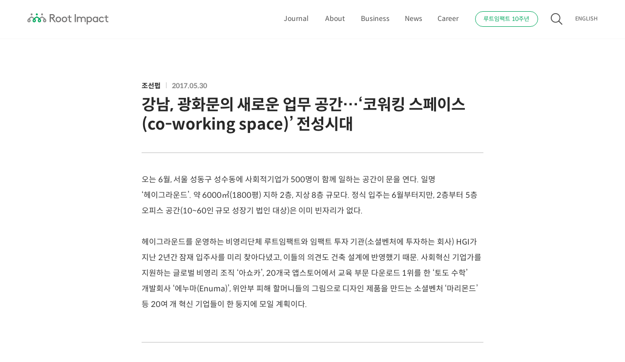

--- FILE ---
content_type: text/html; charset=UTF-8
request_url: https://rootimpact.org/news/press/10/
body_size: 29249
content:

<!DOCTYPE html>
<html lang="ko-KR">

<head>
  <meta charset="utf-8">
  <!-- working -->
  <meta http-equiv="X-UA-Compatible" content="IE=edge">
    <title>조선펍 : 강남, 광화문의 새로운 업무 공간&#8230;‘코워킹 스페이스(co-working space)’ 전성시대</title>
  <meta name="description" content="오는 6월, 서울 성동구 성수동에 사회적기업가 500명이 함께 일하는 공간이 문을 연다. 일명 &#8216;헤이그라운드&#8217;. 약 6000㎡(1800평) 지하 2층, 지상 8층 규모다. 정식 입주는 6월부터지만, 2층부터 5층 오피스 공간(10~60인 규모 성장기 법인 대상)은 이미 빈자리가 없다.&nbsp; 헤이그라운드를 운영하는 비영리단체 루트임팩트와 임팩트 투자 기관(소셜벤처에 투자하는 회사) HGI가 지난 2년간 잠재 입주사를 미리 [&hellip;]">

  <meta name="viewport" content="width=device-width, initial-scale=1">
  <meta name="naver-site-verification" content="a0930b45659ee0becd7694d816ecd7b42cb4410e" />

  <!-- facebook og -->
      <meta property="og:url" content="https://rootimpact.org/news/press/10/" />
    <meta property="og:title" content="강남, 광화문의 새로운 업무 공간&#8230;‘코워킹 스페이스(co-working space)’ 전성시대" />
    <meta property="og:description" content="루트임팩트는 더 나은 세상을 만드는 체인지메이커를 돕습니다. 체인지메이커가 만드는 변화를 만나세요." />
    <meta property="og:image" content="https://rootimpact.org/wp-content/themes/root-impact/assets/defaults/logo/no-thumbnail.png" />

    <meta name="twitter:card" content="summary" />
    <meta name="twitter:title" content="강남, 광화문의 새로운 업무 공간&#8230;‘코워킹 스페이스(co-working space)’ 전성시대" />
    <meta name="twitter:description" content="루트임팩트는 더 나은 세상을 만드는 체인지메이커를 돕습니다. 체인지메이커가 만드는 변화를 만나세요." />
    <meta name="twitter:iamge" content="https://rootimpact.org/wp-content/themes/root-impact/assets/defaults/logo/no-thumbnail.png" />
  
  <!-- Google Tag Manager By 누구나데이터​ | 2021.03 -->
  <style>
    .async-hide {
      opacity: 0 !important
    }
  </style>
  <script>
    (function(a, s, y, n, c, h, i, d, e) {
      s.className += ' ' + y;
      h.end = i = function() {
        s.className = s.className.replace(RegExp(' ?' + y), '')
      };
      (a[n] = a[n] || []).hide = h;
      setTimeout(function() {
        i();
        h.end = null
      }, c);
    })(window, document.documentElement, 'async-hide', 'dataLayer', 4000, {
      'GTM-MCN2JRG': true
    });
  </script>
  <script>
    (function(w, d, s, l, i) {
      w[l] = w[l] || [];
      w[l].push({
        'gtm.start': new Date().getTime(),
        event: 'gtm.js'
      });
      var f = d.getElementsByTagName(s)[0],
        j = d.createElement(s),
        dl = l != 'dataLayer' ? '&l=' + l : '';
      j.async = true;
      j.src =
        'https://www.googletagmanager.com/gtm.js?id=' + i + dl;
      f.parentNode.insertBefore(j, f);
    })(window, document, 'script', 'dataLayer', 'GTM-MCN2JRG');
  </script>
  <!-- End Google Tag Manager -->

  <!-- Global site tag (gtag.js) - Google Ads: 405395803 -->
  <script async src="https://www.googletagmanager.com/gtag/js?id=AW-405395803"></script>
  <script>
    window.dataLayer = window.dataLayer || [];

    function gtag() {
      dataLayer.push(arguments);
    }
    gtag('js', new Date());
    gtag('config', 'AW-405395803');
  </script>

  <!-- Event snippet for Google View Item conversion page -->
  <script>
    gtag('event', 'conversion', {
      'send_to': 'AW-405395803/S_UeCPHE3PoBENuyp8EB',
      'value': 1.0,
      'currency': 'KRW'
    });
  </script>
  <script src="//cdn.jsdelivr.net/npm/swiper@11/swiper-element-bundle.min.js"></script>

  <!-- font -->

  <link rel="stylesheet" type="text/css" href=https://rootimpact.org/wp-content/themes/root-impact/assets/fonts/spoqa-han-sans-neo.css />
  <!-- common styles -->
  <style type="text/css">
  :root {
    --root-impact-green: #00a75d;
    --root-impact-gray: #898989;

    --lighter-green: #EFF8F5;
    --darker-green: #008a4D;

    --gradient-1-start: var(--root-impact-green);
    --gradient-1-end: #00A72F;

    --green-1: #539D84;
    --green-2: #75A48F;
    --green-3: #A9D7C7;
    --green-4: #E4ECE7;
    --green-5: #E6E6EF;
    --green-6: #ECF9F4;
    --green-7: #F2FAF8;

    --blue-1: #2979FF;
    --blue-2: #2264D1;

    --white: #FFF;

    --black-1: #000;
    --black-2: #282828;

    --gray-1: #333;
    ;
    --gray-2: #4F4F4F;
    --gray-3: #828282;
    --gray-4: #BDBDBD;
    --gray-5: #DDD;
    --gray-6: #F0F0F0;


    --journal-category-bg: #E4ECE7;
  --journal-category-font: #75A48F;
  --journal-genre-bg: #D6E2F2;
  --journal-genre-font: #84A5D0;
  }
</style>
  <link rel="stylesheet" type="text/css" href=https://rootimpact.org/wp-content/themes/root-impact/css/common.css?v=7 />
  <!-- page-specific styles-->
  <link rel="stylesheet" type="text/css" href=https://rootimpact.org/wp-content/themes/root-impact/css/news/news.css />

    

    <script src="https://developers.kakao.com/sdk/js/kakao.js"></script>


  

  <meta name='robots' content='max-image-preview:large' />
	<style>img:is([sizes="auto" i], [sizes^="auto," i]) { contain-intrinsic-size: 3000px 1500px }</style>
	<link rel='dns-prefetch' href='//l.getsitecontrol.com' />
<link rel='stylesheet' id='wp-block-library-css' href='https://rootimpact.org/wp-includes/css/dist/block-library/style.min.css?ver=6.8.3' type='text/css' media='all' />
<style id='classic-theme-styles-inline-css' type='text/css'>
/*! This file is auto-generated */
.wp-block-button__link{color:#fff;background-color:#32373c;border-radius:9999px;box-shadow:none;text-decoration:none;padding:calc(.667em + 2px) calc(1.333em + 2px);font-size:1.125em}.wp-block-file__button{background:#32373c;color:#fff;text-decoration:none}
</style>
<style id='global-styles-inline-css' type='text/css'>
:root{--wp--preset--aspect-ratio--square: 1;--wp--preset--aspect-ratio--4-3: 4/3;--wp--preset--aspect-ratio--3-4: 3/4;--wp--preset--aspect-ratio--3-2: 3/2;--wp--preset--aspect-ratio--2-3: 2/3;--wp--preset--aspect-ratio--16-9: 16/9;--wp--preset--aspect-ratio--9-16: 9/16;--wp--preset--color--black: #000000;--wp--preset--color--cyan-bluish-gray: #abb8c3;--wp--preset--color--white: #ffffff;--wp--preset--color--pale-pink: #f78da7;--wp--preset--color--vivid-red: #cf2e2e;--wp--preset--color--luminous-vivid-orange: #ff6900;--wp--preset--color--luminous-vivid-amber: #fcb900;--wp--preset--color--light-green-cyan: #7bdcb5;--wp--preset--color--vivid-green-cyan: #00d084;--wp--preset--color--pale-cyan-blue: #8ed1fc;--wp--preset--color--vivid-cyan-blue: #0693e3;--wp--preset--color--vivid-purple: #9b51e0;--wp--preset--gradient--vivid-cyan-blue-to-vivid-purple: linear-gradient(135deg,rgba(6,147,227,1) 0%,rgb(155,81,224) 100%);--wp--preset--gradient--light-green-cyan-to-vivid-green-cyan: linear-gradient(135deg,rgb(122,220,180) 0%,rgb(0,208,130) 100%);--wp--preset--gradient--luminous-vivid-amber-to-luminous-vivid-orange: linear-gradient(135deg,rgba(252,185,0,1) 0%,rgba(255,105,0,1) 100%);--wp--preset--gradient--luminous-vivid-orange-to-vivid-red: linear-gradient(135deg,rgba(255,105,0,1) 0%,rgb(207,46,46) 100%);--wp--preset--gradient--very-light-gray-to-cyan-bluish-gray: linear-gradient(135deg,rgb(238,238,238) 0%,rgb(169,184,195) 100%);--wp--preset--gradient--cool-to-warm-spectrum: linear-gradient(135deg,rgb(74,234,220) 0%,rgb(151,120,209) 20%,rgb(207,42,186) 40%,rgb(238,44,130) 60%,rgb(251,105,98) 80%,rgb(254,248,76) 100%);--wp--preset--gradient--blush-light-purple: linear-gradient(135deg,rgb(255,206,236) 0%,rgb(152,150,240) 100%);--wp--preset--gradient--blush-bordeaux: linear-gradient(135deg,rgb(254,205,165) 0%,rgb(254,45,45) 50%,rgb(107,0,62) 100%);--wp--preset--gradient--luminous-dusk: linear-gradient(135deg,rgb(255,203,112) 0%,rgb(199,81,192) 50%,rgb(65,88,208) 100%);--wp--preset--gradient--pale-ocean: linear-gradient(135deg,rgb(255,245,203) 0%,rgb(182,227,212) 50%,rgb(51,167,181) 100%);--wp--preset--gradient--electric-grass: linear-gradient(135deg,rgb(202,248,128) 0%,rgb(113,206,126) 100%);--wp--preset--gradient--midnight: linear-gradient(135deg,rgb(2,3,129) 0%,rgb(40,116,252) 100%);--wp--preset--font-size--small: 13px;--wp--preset--font-size--medium: 20px;--wp--preset--font-size--large: 36px;--wp--preset--font-size--x-large: 42px;--wp--preset--spacing--20: 0.44rem;--wp--preset--spacing--30: 0.67rem;--wp--preset--spacing--40: 1rem;--wp--preset--spacing--50: 1.5rem;--wp--preset--spacing--60: 2.25rem;--wp--preset--spacing--70: 3.38rem;--wp--preset--spacing--80: 5.06rem;--wp--preset--shadow--natural: 6px 6px 9px rgba(0, 0, 0, 0.2);--wp--preset--shadow--deep: 12px 12px 50px rgba(0, 0, 0, 0.4);--wp--preset--shadow--sharp: 6px 6px 0px rgba(0, 0, 0, 0.2);--wp--preset--shadow--outlined: 6px 6px 0px -3px rgba(255, 255, 255, 1), 6px 6px rgba(0, 0, 0, 1);--wp--preset--shadow--crisp: 6px 6px 0px rgba(0, 0, 0, 1);}:where(.is-layout-flex){gap: 0.5em;}:where(.is-layout-grid){gap: 0.5em;}body .is-layout-flex{display: flex;}.is-layout-flex{flex-wrap: wrap;align-items: center;}.is-layout-flex > :is(*, div){margin: 0;}body .is-layout-grid{display: grid;}.is-layout-grid > :is(*, div){margin: 0;}:where(.wp-block-columns.is-layout-flex){gap: 2em;}:where(.wp-block-columns.is-layout-grid){gap: 2em;}:where(.wp-block-post-template.is-layout-flex){gap: 1.25em;}:where(.wp-block-post-template.is-layout-grid){gap: 1.25em;}.has-black-color{color: var(--wp--preset--color--black) !important;}.has-cyan-bluish-gray-color{color: var(--wp--preset--color--cyan-bluish-gray) !important;}.has-white-color{color: var(--wp--preset--color--white) !important;}.has-pale-pink-color{color: var(--wp--preset--color--pale-pink) !important;}.has-vivid-red-color{color: var(--wp--preset--color--vivid-red) !important;}.has-luminous-vivid-orange-color{color: var(--wp--preset--color--luminous-vivid-orange) !important;}.has-luminous-vivid-amber-color{color: var(--wp--preset--color--luminous-vivid-amber) !important;}.has-light-green-cyan-color{color: var(--wp--preset--color--light-green-cyan) !important;}.has-vivid-green-cyan-color{color: var(--wp--preset--color--vivid-green-cyan) !important;}.has-pale-cyan-blue-color{color: var(--wp--preset--color--pale-cyan-blue) !important;}.has-vivid-cyan-blue-color{color: var(--wp--preset--color--vivid-cyan-blue) !important;}.has-vivid-purple-color{color: var(--wp--preset--color--vivid-purple) !important;}.has-black-background-color{background-color: var(--wp--preset--color--black) !important;}.has-cyan-bluish-gray-background-color{background-color: var(--wp--preset--color--cyan-bluish-gray) !important;}.has-white-background-color{background-color: var(--wp--preset--color--white) !important;}.has-pale-pink-background-color{background-color: var(--wp--preset--color--pale-pink) !important;}.has-vivid-red-background-color{background-color: var(--wp--preset--color--vivid-red) !important;}.has-luminous-vivid-orange-background-color{background-color: var(--wp--preset--color--luminous-vivid-orange) !important;}.has-luminous-vivid-amber-background-color{background-color: var(--wp--preset--color--luminous-vivid-amber) !important;}.has-light-green-cyan-background-color{background-color: var(--wp--preset--color--light-green-cyan) !important;}.has-vivid-green-cyan-background-color{background-color: var(--wp--preset--color--vivid-green-cyan) !important;}.has-pale-cyan-blue-background-color{background-color: var(--wp--preset--color--pale-cyan-blue) !important;}.has-vivid-cyan-blue-background-color{background-color: var(--wp--preset--color--vivid-cyan-blue) !important;}.has-vivid-purple-background-color{background-color: var(--wp--preset--color--vivid-purple) !important;}.has-black-border-color{border-color: var(--wp--preset--color--black) !important;}.has-cyan-bluish-gray-border-color{border-color: var(--wp--preset--color--cyan-bluish-gray) !important;}.has-white-border-color{border-color: var(--wp--preset--color--white) !important;}.has-pale-pink-border-color{border-color: var(--wp--preset--color--pale-pink) !important;}.has-vivid-red-border-color{border-color: var(--wp--preset--color--vivid-red) !important;}.has-luminous-vivid-orange-border-color{border-color: var(--wp--preset--color--luminous-vivid-orange) !important;}.has-luminous-vivid-amber-border-color{border-color: var(--wp--preset--color--luminous-vivid-amber) !important;}.has-light-green-cyan-border-color{border-color: var(--wp--preset--color--light-green-cyan) !important;}.has-vivid-green-cyan-border-color{border-color: var(--wp--preset--color--vivid-green-cyan) !important;}.has-pale-cyan-blue-border-color{border-color: var(--wp--preset--color--pale-cyan-blue) !important;}.has-vivid-cyan-blue-border-color{border-color: var(--wp--preset--color--vivid-cyan-blue) !important;}.has-vivid-purple-border-color{border-color: var(--wp--preset--color--vivid-purple) !important;}.has-vivid-cyan-blue-to-vivid-purple-gradient-background{background: var(--wp--preset--gradient--vivid-cyan-blue-to-vivid-purple) !important;}.has-light-green-cyan-to-vivid-green-cyan-gradient-background{background: var(--wp--preset--gradient--light-green-cyan-to-vivid-green-cyan) !important;}.has-luminous-vivid-amber-to-luminous-vivid-orange-gradient-background{background: var(--wp--preset--gradient--luminous-vivid-amber-to-luminous-vivid-orange) !important;}.has-luminous-vivid-orange-to-vivid-red-gradient-background{background: var(--wp--preset--gradient--luminous-vivid-orange-to-vivid-red) !important;}.has-very-light-gray-to-cyan-bluish-gray-gradient-background{background: var(--wp--preset--gradient--very-light-gray-to-cyan-bluish-gray) !important;}.has-cool-to-warm-spectrum-gradient-background{background: var(--wp--preset--gradient--cool-to-warm-spectrum) !important;}.has-blush-light-purple-gradient-background{background: var(--wp--preset--gradient--blush-light-purple) !important;}.has-blush-bordeaux-gradient-background{background: var(--wp--preset--gradient--blush-bordeaux) !important;}.has-luminous-dusk-gradient-background{background: var(--wp--preset--gradient--luminous-dusk) !important;}.has-pale-ocean-gradient-background{background: var(--wp--preset--gradient--pale-ocean) !important;}.has-electric-grass-gradient-background{background: var(--wp--preset--gradient--electric-grass) !important;}.has-midnight-gradient-background{background: var(--wp--preset--gradient--midnight) !important;}.has-small-font-size{font-size: var(--wp--preset--font-size--small) !important;}.has-medium-font-size{font-size: var(--wp--preset--font-size--medium) !important;}.has-large-font-size{font-size: var(--wp--preset--font-size--large) !important;}.has-x-large-font-size{font-size: var(--wp--preset--font-size--x-large) !important;}
:where(.wp-block-post-template.is-layout-flex){gap: 1.25em;}:where(.wp-block-post-template.is-layout-grid){gap: 1.25em;}
:where(.wp-block-columns.is-layout-flex){gap: 2em;}:where(.wp-block-columns.is-layout-grid){gap: 2em;}
:root :where(.wp-block-pullquote){font-size: 1.5em;line-height: 1.6;}
</style>
<script type="text/javascript" src="https://rootimpact.org/wp-includes/js/jquery/jquery.min.js?ver=3.7.1" id="jquery-core-js"></script>
<script type="text/javascript" src="https://rootimpact.org/wp-includes/js/jquery/jquery-migrate.min.js?ver=3.4.1" id="jquery-migrate-js"></script>
<link rel="https://api.w.org/" href="https://rootimpact.org/wp-json/" /><link rel="alternate" title="JSON" type="application/json" href="https://rootimpact.org/wp-json/wp/v2/press/1647" /><link rel="EditURI" type="application/rsd+xml" title="RSD" href="https://rootimpact.org/xmlrpc.php?rsd" />
<meta name="generator" content="WordPress 6.8.3" />
<link rel="canonical" href="https://rootimpact.org/news/press/10/" />
<link rel='shortlink' href='https://rootimpact.org/?p=1647' />
<link rel="alternate" title="oEmbed (JSON)" type="application/json+oembed" href="https://rootimpact.org/wp-json/oembed/1.0/embed?url=https%3A%2F%2Frootimpact.org%2Fnews%2Fpress%2F10%2F" />
<link rel="alternate" title="oEmbed (XML)" type="text/xml+oembed" href="https://rootimpact.org/wp-json/oembed/1.0/embed?url=https%3A%2F%2Frootimpact.org%2Fnews%2Fpress%2F10%2F&#038;format=xml" />
<style id="bec-color-style" type="text/css">
/* Block Editor Colors generated css */
:root {
--bec-color-primary-green: #00a75d;
}

:root .has-primary-green-color {
	color: var(--bec-color-primary-green, #00a75d) !important;
}
:root .has-primary-green-background-color {
	background-color: var(--bec-color-primary-green, #00a75d) !important;
}
        </style><link rel="icon" href="https://rootimpact.org/wp-content/uploads/2021/02/cropped-ri-favicon-1-32x32.png" sizes="32x32" />
<link rel="icon" href="https://rootimpact.org/wp-content/uploads/2021/02/cropped-ri-favicon-1-192x192.png" sizes="192x192" />
<link rel="apple-touch-icon" href="https://rootimpact.org/wp-content/uploads/2021/02/cropped-ri-favicon-1-180x180.png" />
<meta name="msapplication-TileImage" content="https://rootimpact.org/wp-content/uploads/2021/02/cropped-ri-favicon-1-270x270.png" />
  <!-- change admin header style -->

  <style type="text/css">
    div#wpadminbar {
      position: fixed;
      background-color: rgba(1, 1, 1, 0.5);

    }

    html {
      margin-top: 0px !important;
    }
  </style>
</head>

<body>

  <!-- Google Tag Manager By 누구나데이터​ | 2021.03 -->
  <noscript><iframe src="https://www.googletagmanager.com/ns.html?id=GTM-MCN2JRG" height="0" width="0" style="display:none;visibility:hidden"></iframe></noscript> <!-- End Google Tag Manager -->

    <nav id="navbar" class="pc">
    <div class="nav-content padded-main">
      <div class="left">
        <a href="/" class="navbar-index">
          <svg width="166" height="23" viewBox="0 0 166 23" fill="none" xmlns="http://www.w3.org/2000/svg">
<path d="M29.7457 6.20966C28.9067 6.65778 26.6949 7.89545 24.7554 9.52789C25.3438 10.0187 25.8994 10.5522 26.3898 11.107C27.9915 9.79463 29.7675 8.73835 30.1053 8.56763C30.4431 8.73835 32.2191 9.79463 33.8208 11.107C32.7966 12.27 32.0775 13.5503 32.0775 14.8413C32.0775 17.114 33.8208 18.2769 35.4552 18.2769C37.0896 18.2769 38.833 17.114 38.833 14.8413C38.833 10.8829 32.0884 7.07389 30.4649 6.20966C30.236 6.10296 29.9636 6.10296 29.7457 6.20966ZM35.4443 16.1324C35.3354 16.1324 34.3438 16.1003 34.3438 14.852C34.3438 14.1692 34.7906 13.4116 35.4443 12.6647C36.0981 13.4116 36.5448 14.1692 36.5448 14.852C36.5448 16.0897 35.5533 16.1324 35.4443 16.1324Z" fill="#898989"/>
<path d="M0 14.8526C0 17.1252 1.74335 18.2882 3.37774 18.2882C5.01214 18.2882 6.75549 17.1252 6.75549 14.8526C6.75549 13.5616 6.03636 12.2813 5.01214 11.1183C6.61384 9.80592 8.38988 8.74964 8.72765 8.57893C9.06543 8.74964 10.8415 9.80592 12.4432 11.1183C12.9335 10.5635 13.4892 10.03 14.0776 9.53918C12.1381 7.89608 9.92621 6.65841 9.08722 6.22096C8.8693 6.10359 8.6078 6.10359 8.38988 6.22096C6.74459 7.07452 0 10.8942 0 14.8526ZM3.37774 16.133C3.26878 16.133 2.27725 16.101 2.27725 14.8526C2.27725 14.1698 2.72399 13.4122 3.37774 12.6654C4.0315 13.4122 4.47823 14.1698 4.47823 14.8526C4.47823 16.0903 3.4867 16.133 3.37774 16.133Z" fill="#898989"/>
<path d="M19.4057 3.9904C20.531 3.9904 21.4433 3.09712 21.4433 1.9952C21.4433 0.893282 20.531 0 19.4057 0C18.2804 0 17.3682 0.893282 17.3682 1.9952C17.3682 3.09712 18.2804 3.9904 19.4057 3.9904Z" fill="#00A75D"/>
<path d="M8.71674 3.9904C9.84205 3.9904 10.7543 3.09712 10.7543 1.9952C10.7543 0.893282 9.84205 0 8.71674 0C7.59144 0 6.6792 0.893282 6.6792 1.9952C6.6792 3.09712 7.59144 3.9904 8.71674 3.9904Z" fill="#898989"/>
<path d="M30.1054 3.9904C31.2307 3.9904 32.143 3.09712 32.143 1.9952C32.143 0.893282 31.2307 0 30.1054 0C28.9801 0 28.0679 0.893282 28.0679 1.9952C28.0679 3.09712 28.9801 3.9904 30.1054 3.9904Z" fill="#898989"/>
<path d="M19.7652 6.20973C19.5472 6.09236 19.2857 6.09236 19.0678 6.20973C17.4443 7.07396 10.6997 10.883 10.6997 14.8414C10.6997 17.114 12.4431 18.277 14.0775 18.277C15.7119 18.277 17.4552 17.114 17.4552 14.8414C17.4552 13.5504 16.7361 12.27 15.7119 11.107C17.3136 9.79469 19.0896 8.73841 19.4274 8.56769C19.7651 8.73841 21.5412 9.79469 23.1429 11.107C22.1187 12.27 21.3995 13.5504 21.3995 14.8414C21.3995 17.114 23.1429 18.277 24.7773 18.277C26.4117 18.277 28.155 17.114 28.155 14.8414C28.1333 10.8937 21.3886 7.07396 19.7652 6.20973ZM14.0666 16.1324C13.9576 16.1324 12.9661 16.1004 12.9661 14.852C12.9661 14.1692 13.4128 13.4117 14.0666 12.6648C14.7203 13.4117 15.1671 14.1692 15.1671 14.852C15.1671 16.0897 14.1755 16.1324 14.0666 16.1324ZM24.7555 16.1324C24.6465 16.1324 23.655 16.1004 23.655 14.852C23.655 14.1692 24.1017 13.4117 24.7555 12.6648C25.4093 13.4117 25.856 14.1692 25.856 14.852C25.856 16.0897 24.8645 16.1324 24.7555 16.1324Z" fill="#00A75D"/>
<path d="M96.9736 1.50439H99.2618V17.8715H96.9736V1.50439Z" fill="#727171"/>
<path d="M103.729 6.88182V7.93811C104.165 7.44731 105.429 6.64709 106.889 6.64709C108.469 6.64709 109.798 7.37262 110.692 8.47159C111.672 7.46865 112.849 6.64709 114.799 6.64709C116.336 6.64709 117.73 7.35128 118.624 8.49293C119.289 9.33582 119.605 10.4134 119.605 12.2593V17.8715H117.425V11.9072C117.425 10.7869 117.197 10.1787 116.804 9.70926C116.325 9.12243 115.584 8.749 114.789 8.749C113.23 8.749 112.217 9.57055 111.509 10.3174C111.629 10.8509 111.694 11.4911 111.694 12.2593V17.8715H109.515V11.9072C109.515 10.7869 109.286 10.1787 108.894 9.70926C108.414 9.12243 107.63 8.749 106.813 8.749C105.483 8.749 104.405 9.57055 103.784 10.3174V17.8715H101.604V6.88182H103.729V6.88182Z" fill="#727171"/>
<path d="M123.789 22.7261H121.609V6.88182H123.723V7.88476C124.704 7.02053 125.881 6.64709 127.09 6.64709C128.103 6.64709 128.997 6.90316 129.727 7.35128C131.35 8.33288 132.505 10.1787 132.505 12.3766C132.505 14.5746 131.383 16.3991 129.76 17.3807C129.03 17.8288 128.016 18.1062 127.057 18.1062C125.772 18.1062 124.671 17.6901 123.799 16.9112V22.7261H123.789ZM123.789 14.4359C124.519 15.4388 125.641 16.0043 126.741 16.0043C128.823 16.0043 130.315 14.3398 130.315 12.3766C130.315 10.4561 128.942 8.749 126.85 8.749C125.543 8.749 124.442 9.43185 123.778 10.3174V14.4359H123.789Z" fill="#727171"/>
<path d="M142.606 16.8685C141.735 17.6687 140.569 18.1062 139.283 18.1062C138.324 18.1062 137.311 17.8288 136.581 17.3807C134.957 16.3991 133.835 14.5746 133.835 12.3766C133.835 10.1787 134.979 8.33288 136.613 7.35128C137.343 6.90316 138.237 6.64709 139.25 6.64709C140.471 6.64709 141.636 7.02053 142.617 7.88476V6.88182H144.731V17.8715H142.617V16.8685H142.606ZM142.541 10.3174C141.876 9.43185 140.776 8.749 139.468 8.749C137.387 8.749 136.003 10.4561 136.003 12.3766C136.003 14.3398 137.496 16.0043 139.577 16.0043C140.678 16.0043 141.8 15.4388 142.53 14.4359V10.3174H142.541Z" fill="#727171"/>
<path d="M157.021 15.5348C156.128 17.0499 154.199 18.1062 152.227 18.1062C148.904 18.1062 146.474 15.6309 146.474 12.3766C146.474 9.12243 148.86 6.64709 152.096 6.64709C153.981 6.64709 155.67 7.60735 156.684 9.03707L155.082 10.4134C154.483 9.57055 153.48 8.749 152.096 8.749C150.146 8.749 148.653 10.2961 148.653 12.3766C148.653 14.5319 150.168 16.0043 152.227 16.0043C153.644 16.0043 154.657 15.2361 155.343 14.2972L157.021 15.5348Z" fill="#727171"/>
<path d="M48.0074 10.1467V17.8608H45.7192V1.50439H51.3307C52.8016 1.50439 53.7169 1.85649 54.4469 2.46465C55.4057 3.26487 56.0268 4.47053 56.0268 5.83623C56.0268 7.19127 55.4057 8.4076 54.4469 9.20782C53.9457 9.62393 53.3682 9.93334 52.5619 10.072L58.315 17.8822H55.5365L49.827 10.1681H48.0074V10.1467ZM51.2217 7.92747C52.2568 7.92747 52.7798 7.69274 53.1503 7.3193C53.5207 6.94587 53.7496 6.41239 53.7496 5.82556C53.7496 5.23874 53.5207 4.70526 53.1503 4.33183C52.7798 3.95839 52.2568 3.72366 51.2217 3.72366H48.0074V7.92747H51.2217V7.92747Z" fill="#727171"/>
<path d="M63.5561 6.64709C66.7377 6.64709 69.1239 9.10109 69.1239 12.3766C69.1239 15.6522 66.7377 18.1062 63.5561 18.1062C60.3745 18.1062 57.9883 15.6522 57.9883 12.3766C57.9883 9.10109 60.3636 6.64709 63.5561 6.64709ZM63.5561 15.9936C65.5501 15.9936 66.9448 14.3825 66.9448 12.366C66.9448 10.3601 65.5501 8.73833 63.5561 8.73833C61.5622 8.73833 60.1675 10.3494 60.1675 12.366C60.1566 14.3825 61.5622 15.9936 63.5561 15.9936Z" fill="#727171"/>
<path d="M76.021 6.64709C79.2026 6.64709 81.5888 9.10109 81.5888 12.3766C81.5888 15.6522 79.2026 18.1062 76.021 18.1062C72.8393 18.1062 70.4531 15.6522 70.4531 12.3766C70.4531 9.10109 72.8393 6.64709 76.021 6.64709ZM76.021 15.9936C78.0149 15.9936 79.4096 14.3825 79.4096 12.366C79.4096 10.3601 78.0149 8.73833 76.021 8.73833C74.027 8.73833 72.6323 10.3494 72.6323 12.366C72.6323 14.3825 74.027 15.9936 76.021 15.9936Z" fill="#727171"/>
<path d="M90.5018 17.8714C90.0878 18.0101 89.4231 18.1061 88.802 18.1061C87.4509 18.1061 86.4376 17.6153 85.7511 16.8151C85.1083 16.0896 84.8794 15.0866 84.8794 13.8917V8.8663H82.1445V6.88176H84.8794V3.84094H87.0587V6.88176H90.5018V8.8663H87.0587V14.009C87.0587 14.5958 87.1023 15.0866 87.3747 15.4067C87.6689 15.7802 88.2899 15.9936 88.8674 15.9936C89.1834 15.9936 89.7391 15.9509 90.0551 15.8548L90.5018 17.8714Z" fill="#727171"/>
<path d="M166 17.8714C165.586 18.0101 164.921 18.1061 164.3 18.1061C162.949 18.1061 161.936 17.6153 161.249 16.8151C160.606 16.0896 160.377 15.0866 160.377 13.8917V8.8663H157.643V6.88176H160.377V3.84094H162.557V6.88176H166V8.8663H162.557V14.009C162.557 14.5958 162.6 15.0866 162.873 15.4067C163.167 15.7802 163.788 15.9936 164.365 15.9936C164.681 15.9936 165.237 15.9509 165.553 15.8548L166 17.8714Z" fill="#727171"/>
</svg>
        </a>
      </div>
      <div class="right">
        <div class="main-navbar body-4 font-gray-2">
          <div class="main-nav-item journal">
            <a href="/journal" class="navbar-journal ">
              Journal            </a>
          </div>
          <div class="main-nav-item about">
            <a href="/about" class="navbar-about ">
              About            </a>
          </div>
          <div class="main-nav-item business">
            <a href="/business" class="navbar-business ">
              Business            </a>
          </div>
          <div class="main-nav-item news">
            <a href="/news" class="navbar-news active">
              News            </a>
          </div>
          <div class="main-nav-item career">
            <a href="/career" class="navbar-career ">
              Career            </a>
          </div>
          <div class="main-nav-item test">
            <a href="https://10th.rootimpact.org/?utm_source=homepage&utm_medium=affiliate&utm_campaign=rootimpact&utm_content=rootimpact" class="nav-mobile-item test-link navbar-test round-button h32 small">
              루트임팩트 10주년            </a>
          </div>
          <div class="main-nav-item">
            <button id="search-modal-open-pc" onclick="console.log('click')" class="search-modal-open search bg-inherit">

              <svg width="24" height="24" viewBox="0 0 24 24" fill="none" xmlns="http://www.w3.org/2000/svg">
<path d="M24 22.7476L17.2937 16.0057C18.8969 14.0713 19.6934 11.5936 19.5176 9.08731C19.3419 6.58101 18.2074 4.23873 16.3499 2.54698C14.4924 0.85523 12.0546 -0.0559627 9.5428 0.00266322C7.03103 0.0612891 4.63837 1.08523 2.8618 2.8618C1.08523 4.63837 0.0612891 7.03103 0.00266322 9.5428C-0.0559627 12.0546 0.85523 14.4924 2.54698 16.3499C4.23873 18.2074 6.58101 19.3419 9.08731 19.5176C11.5936 19.6934 14.0713 18.8969 16.0057 17.2937L22.7476 24L24 22.7476ZM1.79366 9.78794C1.79366 8.20683 2.26252 6.66121 3.14094 5.34656C4.01937 4.03191 5.2679 3.00726 6.72867 2.40219C8.18943 1.79712 9.79681 1.63881 11.3476 1.94727C12.8983 2.25573 14.3227 3.01711 15.4408 4.13513C16.5588 5.25315 17.3202 6.6776 17.6286 8.22834C17.9371 9.77908 17.7788 11.3865 17.1737 12.8472C16.5686 14.308 15.544 15.5565 14.2293 16.4349C12.9147 17.3134 11.3691 17.7822 9.78794 17.7822C7.66773 17.7822 5.63435 16.94 4.13513 15.4408C2.63592 13.9415 1.79366 11.9082 1.79366 9.78794Z" fill="#4F4F4F"/>
</svg>
            </button>
          </div>
          <div class="main-nav-item">
            <a href="/en" class="navbar-english">ENGLISH</a>
          </div>
        </div>
      </div>

    </div>
  </nav>
  <nav class="mobile">
    <div class="nav-content padded-main">
      <div class="left">
        <a href="/" class="navbar-index">
          <svg width="166" height="23" viewBox="0 0 166 23" fill="none" xmlns="http://www.w3.org/2000/svg">
<path d="M29.7457 6.20966C28.9067 6.65778 26.6949 7.89545 24.7554 9.52789C25.3438 10.0187 25.8994 10.5522 26.3898 11.107C27.9915 9.79463 29.7675 8.73835 30.1053 8.56763C30.4431 8.73835 32.2191 9.79463 33.8208 11.107C32.7966 12.27 32.0775 13.5503 32.0775 14.8413C32.0775 17.114 33.8208 18.2769 35.4552 18.2769C37.0896 18.2769 38.833 17.114 38.833 14.8413C38.833 10.8829 32.0884 7.07389 30.4649 6.20966C30.236 6.10296 29.9636 6.10296 29.7457 6.20966ZM35.4443 16.1324C35.3354 16.1324 34.3438 16.1003 34.3438 14.852C34.3438 14.1692 34.7906 13.4116 35.4443 12.6647C36.0981 13.4116 36.5448 14.1692 36.5448 14.852C36.5448 16.0897 35.5533 16.1324 35.4443 16.1324Z" fill="#898989"/>
<path d="M0 14.8526C0 17.1252 1.74335 18.2882 3.37774 18.2882C5.01214 18.2882 6.75549 17.1252 6.75549 14.8526C6.75549 13.5616 6.03636 12.2813 5.01214 11.1183C6.61384 9.80592 8.38988 8.74964 8.72765 8.57893C9.06543 8.74964 10.8415 9.80592 12.4432 11.1183C12.9335 10.5635 13.4892 10.03 14.0776 9.53918C12.1381 7.89608 9.92621 6.65841 9.08722 6.22096C8.8693 6.10359 8.6078 6.10359 8.38988 6.22096C6.74459 7.07452 0 10.8942 0 14.8526ZM3.37774 16.133C3.26878 16.133 2.27725 16.101 2.27725 14.8526C2.27725 14.1698 2.72399 13.4122 3.37774 12.6654C4.0315 13.4122 4.47823 14.1698 4.47823 14.8526C4.47823 16.0903 3.4867 16.133 3.37774 16.133Z" fill="#898989"/>
<path d="M19.4057 3.9904C20.531 3.9904 21.4433 3.09712 21.4433 1.9952C21.4433 0.893282 20.531 0 19.4057 0C18.2804 0 17.3682 0.893282 17.3682 1.9952C17.3682 3.09712 18.2804 3.9904 19.4057 3.9904Z" fill="#00A75D"/>
<path d="M8.71674 3.9904C9.84205 3.9904 10.7543 3.09712 10.7543 1.9952C10.7543 0.893282 9.84205 0 8.71674 0C7.59144 0 6.6792 0.893282 6.6792 1.9952C6.6792 3.09712 7.59144 3.9904 8.71674 3.9904Z" fill="#898989"/>
<path d="M30.1054 3.9904C31.2307 3.9904 32.143 3.09712 32.143 1.9952C32.143 0.893282 31.2307 0 30.1054 0C28.9801 0 28.0679 0.893282 28.0679 1.9952C28.0679 3.09712 28.9801 3.9904 30.1054 3.9904Z" fill="#898989"/>
<path d="M19.7652 6.20973C19.5472 6.09236 19.2857 6.09236 19.0678 6.20973C17.4443 7.07396 10.6997 10.883 10.6997 14.8414C10.6997 17.114 12.4431 18.277 14.0775 18.277C15.7119 18.277 17.4552 17.114 17.4552 14.8414C17.4552 13.5504 16.7361 12.27 15.7119 11.107C17.3136 9.79469 19.0896 8.73841 19.4274 8.56769C19.7651 8.73841 21.5412 9.79469 23.1429 11.107C22.1187 12.27 21.3995 13.5504 21.3995 14.8414C21.3995 17.114 23.1429 18.277 24.7773 18.277C26.4117 18.277 28.155 17.114 28.155 14.8414C28.1333 10.8937 21.3886 7.07396 19.7652 6.20973ZM14.0666 16.1324C13.9576 16.1324 12.9661 16.1004 12.9661 14.852C12.9661 14.1692 13.4128 13.4117 14.0666 12.6648C14.7203 13.4117 15.1671 14.1692 15.1671 14.852C15.1671 16.0897 14.1755 16.1324 14.0666 16.1324ZM24.7555 16.1324C24.6465 16.1324 23.655 16.1004 23.655 14.852C23.655 14.1692 24.1017 13.4117 24.7555 12.6648C25.4093 13.4117 25.856 14.1692 25.856 14.852C25.856 16.0897 24.8645 16.1324 24.7555 16.1324Z" fill="#00A75D"/>
<path d="M96.9736 1.50439H99.2618V17.8715H96.9736V1.50439Z" fill="#727171"/>
<path d="M103.729 6.88182V7.93811C104.165 7.44731 105.429 6.64709 106.889 6.64709C108.469 6.64709 109.798 7.37262 110.692 8.47159C111.672 7.46865 112.849 6.64709 114.799 6.64709C116.336 6.64709 117.73 7.35128 118.624 8.49293C119.289 9.33582 119.605 10.4134 119.605 12.2593V17.8715H117.425V11.9072C117.425 10.7869 117.197 10.1787 116.804 9.70926C116.325 9.12243 115.584 8.749 114.789 8.749C113.23 8.749 112.217 9.57055 111.509 10.3174C111.629 10.8509 111.694 11.4911 111.694 12.2593V17.8715H109.515V11.9072C109.515 10.7869 109.286 10.1787 108.894 9.70926C108.414 9.12243 107.63 8.749 106.813 8.749C105.483 8.749 104.405 9.57055 103.784 10.3174V17.8715H101.604V6.88182H103.729V6.88182Z" fill="#727171"/>
<path d="M123.789 22.7261H121.609V6.88182H123.723V7.88476C124.704 7.02053 125.881 6.64709 127.09 6.64709C128.103 6.64709 128.997 6.90316 129.727 7.35128C131.35 8.33288 132.505 10.1787 132.505 12.3766C132.505 14.5746 131.383 16.3991 129.76 17.3807C129.03 17.8288 128.016 18.1062 127.057 18.1062C125.772 18.1062 124.671 17.6901 123.799 16.9112V22.7261H123.789ZM123.789 14.4359C124.519 15.4388 125.641 16.0043 126.741 16.0043C128.823 16.0043 130.315 14.3398 130.315 12.3766C130.315 10.4561 128.942 8.749 126.85 8.749C125.543 8.749 124.442 9.43185 123.778 10.3174V14.4359H123.789Z" fill="#727171"/>
<path d="M142.606 16.8685C141.735 17.6687 140.569 18.1062 139.283 18.1062C138.324 18.1062 137.311 17.8288 136.581 17.3807C134.957 16.3991 133.835 14.5746 133.835 12.3766C133.835 10.1787 134.979 8.33288 136.613 7.35128C137.343 6.90316 138.237 6.64709 139.25 6.64709C140.471 6.64709 141.636 7.02053 142.617 7.88476V6.88182H144.731V17.8715H142.617V16.8685H142.606ZM142.541 10.3174C141.876 9.43185 140.776 8.749 139.468 8.749C137.387 8.749 136.003 10.4561 136.003 12.3766C136.003 14.3398 137.496 16.0043 139.577 16.0043C140.678 16.0043 141.8 15.4388 142.53 14.4359V10.3174H142.541Z" fill="#727171"/>
<path d="M157.021 15.5348C156.128 17.0499 154.199 18.1062 152.227 18.1062C148.904 18.1062 146.474 15.6309 146.474 12.3766C146.474 9.12243 148.86 6.64709 152.096 6.64709C153.981 6.64709 155.67 7.60735 156.684 9.03707L155.082 10.4134C154.483 9.57055 153.48 8.749 152.096 8.749C150.146 8.749 148.653 10.2961 148.653 12.3766C148.653 14.5319 150.168 16.0043 152.227 16.0043C153.644 16.0043 154.657 15.2361 155.343 14.2972L157.021 15.5348Z" fill="#727171"/>
<path d="M48.0074 10.1467V17.8608H45.7192V1.50439H51.3307C52.8016 1.50439 53.7169 1.85649 54.4469 2.46465C55.4057 3.26487 56.0268 4.47053 56.0268 5.83623C56.0268 7.19127 55.4057 8.4076 54.4469 9.20782C53.9457 9.62393 53.3682 9.93334 52.5619 10.072L58.315 17.8822H55.5365L49.827 10.1681H48.0074V10.1467ZM51.2217 7.92747C52.2568 7.92747 52.7798 7.69274 53.1503 7.3193C53.5207 6.94587 53.7496 6.41239 53.7496 5.82556C53.7496 5.23874 53.5207 4.70526 53.1503 4.33183C52.7798 3.95839 52.2568 3.72366 51.2217 3.72366H48.0074V7.92747H51.2217V7.92747Z" fill="#727171"/>
<path d="M63.5561 6.64709C66.7377 6.64709 69.1239 9.10109 69.1239 12.3766C69.1239 15.6522 66.7377 18.1062 63.5561 18.1062C60.3745 18.1062 57.9883 15.6522 57.9883 12.3766C57.9883 9.10109 60.3636 6.64709 63.5561 6.64709ZM63.5561 15.9936C65.5501 15.9936 66.9448 14.3825 66.9448 12.366C66.9448 10.3601 65.5501 8.73833 63.5561 8.73833C61.5622 8.73833 60.1675 10.3494 60.1675 12.366C60.1566 14.3825 61.5622 15.9936 63.5561 15.9936Z" fill="#727171"/>
<path d="M76.021 6.64709C79.2026 6.64709 81.5888 9.10109 81.5888 12.3766C81.5888 15.6522 79.2026 18.1062 76.021 18.1062C72.8393 18.1062 70.4531 15.6522 70.4531 12.3766C70.4531 9.10109 72.8393 6.64709 76.021 6.64709ZM76.021 15.9936C78.0149 15.9936 79.4096 14.3825 79.4096 12.366C79.4096 10.3601 78.0149 8.73833 76.021 8.73833C74.027 8.73833 72.6323 10.3494 72.6323 12.366C72.6323 14.3825 74.027 15.9936 76.021 15.9936Z" fill="#727171"/>
<path d="M90.5018 17.8714C90.0878 18.0101 89.4231 18.1061 88.802 18.1061C87.4509 18.1061 86.4376 17.6153 85.7511 16.8151C85.1083 16.0896 84.8794 15.0866 84.8794 13.8917V8.8663H82.1445V6.88176H84.8794V3.84094H87.0587V6.88176H90.5018V8.8663H87.0587V14.009C87.0587 14.5958 87.1023 15.0866 87.3747 15.4067C87.6689 15.7802 88.2899 15.9936 88.8674 15.9936C89.1834 15.9936 89.7391 15.9509 90.0551 15.8548L90.5018 17.8714Z" fill="#727171"/>
<path d="M166 17.8714C165.586 18.0101 164.921 18.1061 164.3 18.1061C162.949 18.1061 161.936 17.6153 161.249 16.8151C160.606 16.0896 160.377 15.0866 160.377 13.8917V8.8663H157.643V6.88176H160.377V3.84094H162.557V6.88176H166V8.8663H162.557V14.009C162.557 14.5958 162.6 15.0866 162.873 15.4067C163.167 15.7802 163.788 15.9936 164.365 15.9936C164.681 15.9936 165.237 15.9509 165.553 15.8548L166 17.8714Z" fill="#727171"/>
</svg>
        </a>
      </div>
      <div class="right">

        <div class="search">
          <button id="search-modal-open-pc" class="search-modal-open search onclose">

            <svg width="24" height="24" viewBox="0 0 24 24" fill="none" xmlns="http://www.w3.org/2000/svg">
<path d="M24 22.7476L17.2937 16.0057C18.8969 14.0713 19.6934 11.5936 19.5176 9.08731C19.3419 6.58101 18.2074 4.23873 16.3499 2.54698C14.4924 0.85523 12.0546 -0.0559627 9.5428 0.00266322C7.03103 0.0612891 4.63837 1.08523 2.8618 2.8618C1.08523 4.63837 0.0612891 7.03103 0.00266322 9.5428C-0.0559627 12.0546 0.85523 14.4924 2.54698 16.3499C4.23873 18.2074 6.58101 19.3419 9.08731 19.5176C11.5936 19.6934 14.0713 18.8969 16.0057 17.2937L22.7476 24L24 22.7476ZM1.79366 9.78794C1.79366 8.20683 2.26252 6.66121 3.14094 5.34656C4.01937 4.03191 5.2679 3.00726 6.72867 2.40219C8.18943 1.79712 9.79681 1.63881 11.3476 1.94727C12.8983 2.25573 14.3227 3.01711 15.4408 4.13513C16.5588 5.25315 17.3202 6.6776 17.6286 8.22834C17.9371 9.77908 17.7788 11.3865 17.1737 12.8472C16.5686 14.308 15.544 15.5565 14.2293 16.4349C12.9147 17.3134 11.3691 17.7822 9.78794 17.7822C7.66773 17.7822 5.63435 16.94 4.13513 15.4408C2.63592 13.9415 1.79366 11.9082 1.79366 9.78794Z" fill="#4F4F4F"/>
</svg>
          </button>
          <a href="/en" class="navbar-english onopen">ENGLISH</a>
        </div>
              <button id="navbar-hamburger" class="hamburger " >
        <div class="inner">
          <div class="top"><div></div></div>
          <div class="middle"><div></div></div>
          <div class="bottom"><div></div></div>
        </div>
  </button>
    
      </div>
    </div>
  </nav>
  <nav id="nav-mobile-content" class="mobile mobile-content">
    <div class="navbar-padder"></div>
    <div class="content-container body-1 font-gray-1">
      <a href="/journal" class="nav-mobile-item navbar-journal journal">
        Journal      </a>
      <a href="/about" class="nav-mobile-item navbar-about about">
        About      </a>
      <a href="/business" class="nav-mobile-item navbar-business business">
        Business      </a>
      <a href="/news" class="nav-mobile-item navbar-news news">
        News      </a>
      <a href="/career" class="nav-mobile-item navbar-career career">
        Career      </a>

      <a href="https://10th.rootimpact.org/?utm_source=homepage&utm_medium=affiliate&utm_campaign=rootimpact&utm_content=rootimpact" class="test-link navbar-test round-button small h32" target="_blank" rel="noopener noreferrer">
        루트임팩트 10주년      </a>
    </div>
    <div id="footer-container" class="footer-container padded-main">
      <div id="footer-icons" class="footer-icons">
        <div id="footer-social-media" class="footer-social-media social-media">
          <a href="https://www.facebook.com/RootImpact" class="sns-wrapper" target="_blank" rel="noopener noreferrer">
            <svg width="26" height="26" viewBox="0 0 26 26" fill="none" xmlns="http://www.w3.org/2000/svg">
<path d="M21.6694 3.25H4.33062C4.04468 3.25213 3.77105 3.36666 3.56886 3.56886C3.36666 3.77105 3.25213 4.04468 3.25 4.33062V21.6694C3.25213 21.9553 3.36666 22.2289 3.56886 22.4311C3.77105 22.6333 4.04468 22.7479 4.33062 22.75H13.6663V15.21H11.1312V12.2606H13.6663V10.0912C13.6663 7.5725 15.2019 6.19938 17.4606 6.19938C18.2162 6.19938 18.9719 6.19937 19.7275 6.31312V8.9375H18.1756C16.9488 8.9375 16.7131 9.5225 16.7131 10.3756V12.2525H19.6381L19.2563 15.2019H16.7131V22.75H21.6694C21.9553 22.7479 22.2289 22.6333 22.4311 22.4311C22.6333 22.2289 22.7479 21.9553 22.75 21.6694V4.33062C22.7479 4.04468 22.6333 3.77105 22.4311 3.56886C22.2289 3.36666 21.9553 3.25213 21.6694 3.25Z" fill="#898989"/>
</svg>
</a>
          <a href="https://www.instagram.com/root_impact/" target="_blank" rel="noopener noreferrer" class="sns-wrapper">
            <svg width="26" height="26" viewBox="0 0 26 26" fill="none" xmlns="http://www.w3.org/2000/svg">
<path d="M18.2045 8.96549C18.8507 8.96549 19.3745 8.44166 19.3745 7.79549C19.3745 7.14932 18.8507 6.62549 18.2045 6.62549C17.5584 6.62549 17.0345 7.14932 17.0345 7.79549C17.0345 8.44166 17.5584 8.96549 18.2045 8.96549Z" fill="#888888"/>
<path d="M13 7.99316C12.0098 7.99316 11.0418 8.28681 10.2184 8.83696C9.39503 9.38711 8.7533 10.1691 8.37435 11.0839C7.99539 11.9988 7.89624 13.0055 8.08943 13.9767C8.28262 14.9479 8.75947 15.8401 9.45968 16.5403C10.1599 17.2405 11.052 17.7173 12.0232 17.9105C12.9945 18.1037 14.0012 18.0046 14.916 17.6256C15.8309 17.2467 16.6129 16.6049 17.163 15.7816C17.7132 14.9582 18.0068 13.9902 18.0068 13C18.0068 11.6721 17.4793 10.3986 16.5403 9.45962C15.6014 8.52066 14.3279 7.99316 13 7.99316ZM13 16.25C12.3572 16.25 11.7289 16.0593 11.1944 15.7022C10.66 15.3451 10.2434 14.8375 9.99741 14.2437C9.75142 13.6498 9.68706 12.9963 9.81246 12.3659C9.93786 11.7355 10.2474 11.1564 10.7019 10.7019C11.1564 10.2473 11.7355 9.9378 12.366 9.8124C12.9964 9.687 13.6499 9.75136 14.2437 9.99734C14.8376 10.2433 15.3452 10.6599 15.7023 11.1943C16.0594 11.7288 16.25 12.3572 16.25 13C16.25 13.8619 15.9076 14.6886 15.2981 15.298C14.6886 15.9075 13.862 16.25 13 16.25Z" fill="#888888"/>
<path d="M13 5.00679C15.6033 5.00679 15.9118 5.0167 16.9398 5.06366C17.5581 5.07102 18.1705 5.18458 18.7503 5.39939C19.1708 5.56163 19.5526 5.81009 19.8713 6.12877C20.19 6.44745 20.4384 6.82931 20.6007 7.24977C20.8155 7.82958 20.9291 8.44199 20.9364 9.06027C20.9833 10.0883 20.9933 10.3967 20.9933 13.0001C20.9933 15.6034 20.9834 15.9118 20.9364 16.9399C20.9291 17.5582 20.8155 18.1706 20.6007 18.7504C20.4384 19.1709 20.19 19.5527 19.8713 19.8714C19.5526 20.1901 19.1708 20.4385 18.7503 20.6008C18.1705 20.8156 17.5581 20.9291 16.9398 20.9365C15.9118 20.9834 15.6036 20.9934 13 20.9934C10.3964 20.9934 10.0882 20.9835 9.06019 20.9365C8.44191 20.9291 7.8295 20.8156 7.24969 20.6008C6.82922 20.4385 6.44737 20.1901 6.12869 19.8714C5.81 19.5527 5.56155 19.1709 5.39931 18.7504C5.1845 18.1706 5.07094 17.5582 5.06358 16.9399C5.0167 15.9118 5.00671 15.6034 5.00671 13.0001C5.00671 10.3967 5.01662 10.0883 5.06358 9.06027C5.07094 8.44199 5.1845 7.82958 5.39931 7.24977C5.56154 6.82929 5.80999 6.44742 6.12867 6.12872C6.44736 5.81003 6.82922 5.56156 7.24969 5.39931C7.8295 5.1845 8.44191 5.07094 9.06019 5.06358C10.0882 5.0167 10.3967 5.00671 13 5.00671V5.00679ZM13 3.25C10.3521 3.25 10.02 3.26121 8.98007 3.30866C8.17135 3.3249 7.37124 3.47814 6.61375 3.76188C5.96597 4.01238 5.37767 4.39546 4.88657 4.88657C4.39546 5.37767 4.01238 5.96597 3.76188 6.61375C3.4781 7.37137 3.32485 8.17162 3.30866 8.98048C3.26121 10.02 3.25 10.3521 3.25 13C3.25 15.6479 3.26121 15.98 3.30866 17.0199C3.32486 17.8288 3.47811 18.629 3.76188 19.3867C4.01238 20.0344 4.39546 20.6227 4.88657 21.1138C5.37767 21.6049 5.96597 21.988 6.61375 22.2385C7.37137 22.5223 8.17162 22.6756 8.98048 22.6917C10.02 22.7388 10.3521 22.75 13 22.75C15.6479 22.75 15.98 22.7388 17.0199 22.6913C17.8288 22.6751 18.629 22.5219 19.3867 22.2381C20.0344 21.9876 20.6227 21.6045 21.1138 21.1134C21.6049 20.6223 21.988 20.034 22.2385 19.3862C22.5223 18.6286 22.6755 17.8284 22.6917 17.0195C22.7388 15.98 22.75 15.6479 22.75 13C22.75 10.3521 22.7388 10.02 22.6913 8.98007C22.6751 8.17135 22.5219 7.37124 22.2381 6.61375C21.9876 5.96605 21.6045 5.37783 21.1134 4.88679C20.6223 4.39576 20.034 4.01274 19.3862 3.76228C18.6286 3.47851 17.8284 3.32527 17.0195 3.30907C15.98 3.26121 15.6479 3.25 13 3.25Z" fill="#888888"/>
</svg>
</a>
          <a href="https://www.youtube.com/rootimpact" target="_blank" rel="noopener noreferrer" class="sns-wrapper">
            <svg width="26" height="26" viewBox="0 0 26 26" fill="none" xmlns="http://www.w3.org/2000/svg">
<path d="M23.8956 7.52385C23.7662 7.04288 23.5126 6.60435 23.1604 6.25215C22.8082 5.89995 22.3697 5.64643 21.8888 5.51697C20.1175 5.0376 13 5.0376 13 5.0376C13 5.0376 5.8825 5.0376 4.11125 5.51697C3.63028 5.64643 3.19175 5.89995 2.83955 6.25215C2.48735 6.60435 2.23384 7.04288 2.10438 7.52385C1.77364 9.33025 1.61315 11.1637 1.625 13.0001C1.61315 14.8365 1.77364 16.6699 2.10438 18.4763C2.23384 18.9573 2.48735 19.3958 2.83955 19.748C3.19175 20.1002 3.63028 20.3538 4.11125 20.4832C5.8825 20.9626 13 20.9626 13 20.9626C13 20.9626 20.1175 20.9626 21.8888 20.4832C22.3697 20.3538 22.8082 20.1002 23.1604 19.748C23.5126 19.3958 23.7662 18.9573 23.8956 18.4763C24.2264 16.6699 24.3869 14.8365 24.375 13.0001C24.3869 11.1637 24.2264 9.33025 23.8956 7.52385ZM10.725 16.4126V9.5876L16.6319 13.0001L10.725 16.4126Z" fill="#888888"/>
</svg>
</a>
          <a href="https://blog.naver.com/riblog" target="_blank" rel="noopener noreferrer" class="sns-wrapper">
            <svg width="26" height="26" viewBox="0 0 26 26" fill="none" xmlns="http://www.w3.org/2000/svg">
<path d="M22.75 20.75C22.75 21.8546 21.8546 22.75 20.75 22.75C15.5833 22.75 10.4167 22.75 5.25 22.75C4.14543 22.75 3.25 21.8546 3.25 20.75C3.25 15.5833 3.25 10.4167 3.25 5.25C3.25 4.14543 4.14543 3.25 5.25 3.25C10.4167 3.25 15.5833 3.25 20.75 3.25C21.8546 3.25 22.75 4.14543 22.75 5.25C22.75 10.4167 22.75 15.5833 22.75 20.75ZM11.726 17.524C12.2721 18.5193 13.7245 18.534 14.2675 17.537C14.3975 17.2965 14.5405 17.199 14.82 17.1925C16.1265 17.186 17.433 17.186 18.7395 17.1275C19.942 17.0755 21.0925 15.847 21.099 14.586C21.1055 12.636 21.099 10.686 21.099 8.736C21.099 8.619 21.086 8.502 21.06 8.385C20.7675 6.994 19.617 6.123 18.1675 6.123C14.8785 6.1295 11.583 6.123 8.294 6.1295C7.9105 6.1295 7.5205 6.1555 7.137 6.1945C6.0255 6.3115 4.9075 7.54 4.901 8.6515C4.888 10.6535 4.8815 12.6555 4.9075 14.664C4.9205 15.431 5.2845 16.055 5.876 16.5555C6.461 17.0495 7.15 17.1925 7.8845 17.199C8.9765 17.199 10.075 17.2055 11.167 17.1925C11.44 17.186 11.596 17.2835 11.726 17.524Z" fill="#888888"/>
<path d="M18.4211 10.8616C18.7461 10.5236 19.1426 10.7641 19.5196 10.6731C19.5326 10.8031 19.5456 10.8941 19.5456 10.9916C19.5456 11.8366 19.5586 12.6816 19.5391 13.5266C19.5326 13.8126 19.4871 14.1116 19.3831 14.3781C19.1231 15.0801 18.5316 15.3531 17.5826 15.2491C17.5826 14.9306 17.5826 14.6121 17.5826 14.3521C17.8621 14.2221 18.1351 14.1376 18.3626 13.9816C18.4601 13.9101 18.4601 13.6956 18.5316 13.4421C18.0181 13.7801 17.5436 13.8776 17.0821 13.6566C16.8156 13.5331 16.5491 13.3056 16.3866 13.0586C15.9706 12.4086 16.1461 11.4336 16.7116 10.9201C17.1796 10.5041 17.8946 10.4846 18.4211 10.8616ZM17.8751 12.8051C18.2196 12.8116 18.4861 12.5516 18.4991 12.2006C18.5056 11.8431 18.2261 11.5506 17.8816 11.5506C17.5501 11.5506 17.2836 11.8301 17.2771 12.1746C17.2706 12.5061 17.5436 12.7986 17.8751 12.8051Z" fill="#888888"/>
<path d="M6.448 9.36646C6.7925 9.36646 7.1175 9.36646 7.475 9.36646C7.475 9.86045 7.475 10.3415 7.475 10.881C7.9235 10.6015 8.372 10.4715 8.8075 10.673C9.0935 10.8095 9.3795 11.0305 9.5615 11.2905C9.99049 11.895 9.867 12.8635 9.347 13.3835C8.8725 13.8645 8.1835 13.923 7.566 13.5525C7.228 13.8645 6.8315 13.624 6.4545 13.7215C6.448 12.259 6.448 10.829 6.448 9.36646ZM8.086 12.8115C8.4305 12.8115 8.697 12.5385 8.697 12.194C8.6905 11.8625 8.411 11.5765 8.086 11.5635C7.761 11.557 7.4815 11.843 7.475 12.181C7.462 12.5775 7.6895 12.8115 8.086 12.8115Z" fill="#888888"/>
<path d="M12.2329 12.1876C12.2329 11.1996 12.9024 10.6016 13.9944 10.6016C15.0474 10.6016 15.7039 11.2256 15.7104 12.2071C15.7169 13.1626 15.0539 13.7801 13.9489 13.7866C12.8569 13.7931 12.1744 13.0716 12.2329 12.1876ZM14.5664 12.1941C14.5664 11.8366 14.2999 11.5636 13.9684 11.5636C13.6239 11.5701 13.3769 11.8301 13.3704 12.1941C13.3704 12.5776 13.5979 12.8116 13.9684 12.8116C14.3389 12.8116 14.5729 12.5711 14.5664 12.1941Z" fill="#888888"/>
<path d="M11.6285 13.754C11.2515 13.754 10.92 13.754 10.5365 13.754C10.5365 13.598 10.5365 13.455 10.5365 13.3055C10.5365 12.571 10.543 11.83 10.5365 11.0955C10.5365 10.79 10.491 10.491 10.179 10.3155C10.127 10.283 10.0945 10.1725 10.088 10.101C10.075 9.96451 10.0815 9.82151 10.0815 9.67851C10.0815 9.19101 10.1205 9.15851 10.595 9.30151C11.1735 9.47701 11.609 10.0945 11.622 10.803C11.635 11.778 11.6285 12.753 11.6285 13.754Z" fill="#888888"/>
</svg>
          </a>
          <a href="https://brunch.co.kr/@rootimpact" class="sns-wrapper" target="_blank" rel="noopener noreferrer">
            <svg width="26" height="26" viewBox="0 0 26 26" fill="none" xmlns="http://www.w3.org/2000/svg" xmlns:xlink="http://www.w3.org/1999/xlink">
<g clip-path="url(#clip0)">
<rect x="-1" y="-1" width="28" height="28" fill="url(#pattern0)"/>
</g>
<defs>
<pattern id="pattern0" patternContentUnits="objectBoundingBox" width="1" height="1">
<use xlink:href="#image0" transform="scale(0.00657895)"/>
</pattern>
<clipPath id="clip0">
<path d="M0 2C0 0.89543 0.895431 0 2 0H24C25.1046 0 26 0.895431 26 2V24C26 25.1046 25.1046 26 24 26H2C0.89543 26 0 25.1046 0 24V2Z" fill="white"/>
</clipPath>
<image id="image0" width="152" height="152" xlink:href="[data-uri]"/>
</defs>
</svg>
          </a>
        </div>
        <button id="go-up" class="go-up" data-animation-time="500">

          
        </button>

      </div>
      <div id="footer-text" class="footer-text">

        <svg width="166" height="23" viewBox="0 0 166 23" fill="none" xmlns="http://www.w3.org/2000/svg">
<path d="M29.7457 6.20966C28.9067 6.65778 26.6949 7.89545 24.7554 9.52789C25.3438 10.0187 25.8994 10.5522 26.3898 11.107C27.9915 9.79463 29.7675 8.73835 30.1053 8.56763C30.4431 8.73835 32.2191 9.79463 33.8208 11.107C32.7966 12.27 32.0775 13.5503 32.0775 14.8413C32.0775 17.114 33.8208 18.2769 35.4552 18.2769C37.0896 18.2769 38.833 17.114 38.833 14.8413C38.833 10.8829 32.0884 7.07389 30.4649 6.20966C30.236 6.10296 29.9636 6.10296 29.7457 6.20966ZM35.4443 16.1324C35.3354 16.1324 34.3438 16.1003 34.3438 14.852C34.3438 14.1692 34.7906 13.4116 35.4443 12.6647C36.0981 13.4116 36.5448 14.1692 36.5448 14.852C36.5448 16.0897 35.5533 16.1324 35.4443 16.1324Z" fill="#898989"/>
<path d="M0 14.8526C0 17.1252 1.74335 18.2882 3.37774 18.2882C5.01214 18.2882 6.75549 17.1252 6.75549 14.8526C6.75549 13.5616 6.03636 12.2813 5.01214 11.1183C6.61384 9.80592 8.38988 8.74964 8.72765 8.57893C9.06543 8.74964 10.8415 9.80592 12.4432 11.1183C12.9335 10.5635 13.4892 10.03 14.0776 9.53918C12.1381 7.89608 9.92621 6.65841 9.08722 6.22096C8.8693 6.10359 8.6078 6.10359 8.38988 6.22096C6.74459 7.07452 0 10.8942 0 14.8526ZM3.37774 16.133C3.26878 16.133 2.27725 16.101 2.27725 14.8526C2.27725 14.1698 2.72399 13.4122 3.37774 12.6654C4.0315 13.4122 4.47823 14.1698 4.47823 14.8526C4.47823 16.0903 3.4867 16.133 3.37774 16.133Z" fill="#898989"/>
<path d="M19.4057 3.9904C20.531 3.9904 21.4433 3.09712 21.4433 1.9952C21.4433 0.893282 20.531 0 19.4057 0C18.2804 0 17.3682 0.893282 17.3682 1.9952C17.3682 3.09712 18.2804 3.9904 19.4057 3.9904Z" fill="#00A75D"/>
<path d="M8.71674 3.9904C9.84205 3.9904 10.7543 3.09712 10.7543 1.9952C10.7543 0.893282 9.84205 0 8.71674 0C7.59144 0 6.6792 0.893282 6.6792 1.9952C6.6792 3.09712 7.59144 3.9904 8.71674 3.9904Z" fill="#898989"/>
<path d="M30.1054 3.9904C31.2307 3.9904 32.143 3.09712 32.143 1.9952C32.143 0.893282 31.2307 0 30.1054 0C28.9801 0 28.0679 0.893282 28.0679 1.9952C28.0679 3.09712 28.9801 3.9904 30.1054 3.9904Z" fill="#898989"/>
<path d="M19.7652 6.20973C19.5472 6.09236 19.2857 6.09236 19.0678 6.20973C17.4443 7.07396 10.6997 10.883 10.6997 14.8414C10.6997 17.114 12.4431 18.277 14.0775 18.277C15.7119 18.277 17.4552 17.114 17.4552 14.8414C17.4552 13.5504 16.7361 12.27 15.7119 11.107C17.3136 9.79469 19.0896 8.73841 19.4274 8.56769C19.7651 8.73841 21.5412 9.79469 23.1429 11.107C22.1187 12.27 21.3995 13.5504 21.3995 14.8414C21.3995 17.114 23.1429 18.277 24.7773 18.277C26.4117 18.277 28.155 17.114 28.155 14.8414C28.1333 10.8937 21.3886 7.07396 19.7652 6.20973ZM14.0666 16.1324C13.9576 16.1324 12.9661 16.1004 12.9661 14.852C12.9661 14.1692 13.4128 13.4117 14.0666 12.6648C14.7203 13.4117 15.1671 14.1692 15.1671 14.852C15.1671 16.0897 14.1755 16.1324 14.0666 16.1324ZM24.7555 16.1324C24.6465 16.1324 23.655 16.1004 23.655 14.852C23.655 14.1692 24.1017 13.4117 24.7555 12.6648C25.4093 13.4117 25.856 14.1692 25.856 14.852C25.856 16.0897 24.8645 16.1324 24.7555 16.1324Z" fill="#00A75D"/>
<path d="M96.9736 1.50439H99.2618V17.8715H96.9736V1.50439Z" fill="#727171"/>
<path d="M103.729 6.88182V7.93811C104.165 7.44731 105.429 6.64709 106.889 6.64709C108.469 6.64709 109.798 7.37262 110.692 8.47159C111.672 7.46865 112.849 6.64709 114.799 6.64709C116.336 6.64709 117.73 7.35128 118.624 8.49293C119.289 9.33582 119.605 10.4134 119.605 12.2593V17.8715H117.425V11.9072C117.425 10.7869 117.197 10.1787 116.804 9.70926C116.325 9.12243 115.584 8.749 114.789 8.749C113.23 8.749 112.217 9.57055 111.509 10.3174C111.629 10.8509 111.694 11.4911 111.694 12.2593V17.8715H109.515V11.9072C109.515 10.7869 109.286 10.1787 108.894 9.70926C108.414 9.12243 107.63 8.749 106.813 8.749C105.483 8.749 104.405 9.57055 103.784 10.3174V17.8715H101.604V6.88182H103.729V6.88182Z" fill="#727171"/>
<path d="M123.789 22.7261H121.609V6.88182H123.723V7.88476C124.704 7.02053 125.881 6.64709 127.09 6.64709C128.103 6.64709 128.997 6.90316 129.727 7.35128C131.35 8.33288 132.505 10.1787 132.505 12.3766C132.505 14.5746 131.383 16.3991 129.76 17.3807C129.03 17.8288 128.016 18.1062 127.057 18.1062C125.772 18.1062 124.671 17.6901 123.799 16.9112V22.7261H123.789ZM123.789 14.4359C124.519 15.4388 125.641 16.0043 126.741 16.0043C128.823 16.0043 130.315 14.3398 130.315 12.3766C130.315 10.4561 128.942 8.749 126.85 8.749C125.543 8.749 124.442 9.43185 123.778 10.3174V14.4359H123.789Z" fill="#727171"/>
<path d="M142.606 16.8685C141.735 17.6687 140.569 18.1062 139.283 18.1062C138.324 18.1062 137.311 17.8288 136.581 17.3807C134.957 16.3991 133.835 14.5746 133.835 12.3766C133.835 10.1787 134.979 8.33288 136.613 7.35128C137.343 6.90316 138.237 6.64709 139.25 6.64709C140.471 6.64709 141.636 7.02053 142.617 7.88476V6.88182H144.731V17.8715H142.617V16.8685H142.606ZM142.541 10.3174C141.876 9.43185 140.776 8.749 139.468 8.749C137.387 8.749 136.003 10.4561 136.003 12.3766C136.003 14.3398 137.496 16.0043 139.577 16.0043C140.678 16.0043 141.8 15.4388 142.53 14.4359V10.3174H142.541Z" fill="#727171"/>
<path d="M157.021 15.5348C156.128 17.0499 154.199 18.1062 152.227 18.1062C148.904 18.1062 146.474 15.6309 146.474 12.3766C146.474 9.12243 148.86 6.64709 152.096 6.64709C153.981 6.64709 155.67 7.60735 156.684 9.03707L155.082 10.4134C154.483 9.57055 153.48 8.749 152.096 8.749C150.146 8.749 148.653 10.2961 148.653 12.3766C148.653 14.5319 150.168 16.0043 152.227 16.0043C153.644 16.0043 154.657 15.2361 155.343 14.2972L157.021 15.5348Z" fill="#727171"/>
<path d="M48.0074 10.1467V17.8608H45.7192V1.50439H51.3307C52.8016 1.50439 53.7169 1.85649 54.4469 2.46465C55.4057 3.26487 56.0268 4.47053 56.0268 5.83623C56.0268 7.19127 55.4057 8.4076 54.4469 9.20782C53.9457 9.62393 53.3682 9.93334 52.5619 10.072L58.315 17.8822H55.5365L49.827 10.1681H48.0074V10.1467ZM51.2217 7.92747C52.2568 7.92747 52.7798 7.69274 53.1503 7.3193C53.5207 6.94587 53.7496 6.41239 53.7496 5.82556C53.7496 5.23874 53.5207 4.70526 53.1503 4.33183C52.7798 3.95839 52.2568 3.72366 51.2217 3.72366H48.0074V7.92747H51.2217V7.92747Z" fill="#727171"/>
<path d="M63.5561 6.64709C66.7377 6.64709 69.1239 9.10109 69.1239 12.3766C69.1239 15.6522 66.7377 18.1062 63.5561 18.1062C60.3745 18.1062 57.9883 15.6522 57.9883 12.3766C57.9883 9.10109 60.3636 6.64709 63.5561 6.64709ZM63.5561 15.9936C65.5501 15.9936 66.9448 14.3825 66.9448 12.366C66.9448 10.3601 65.5501 8.73833 63.5561 8.73833C61.5622 8.73833 60.1675 10.3494 60.1675 12.366C60.1566 14.3825 61.5622 15.9936 63.5561 15.9936Z" fill="#727171"/>
<path d="M76.021 6.64709C79.2026 6.64709 81.5888 9.10109 81.5888 12.3766C81.5888 15.6522 79.2026 18.1062 76.021 18.1062C72.8393 18.1062 70.4531 15.6522 70.4531 12.3766C70.4531 9.10109 72.8393 6.64709 76.021 6.64709ZM76.021 15.9936C78.0149 15.9936 79.4096 14.3825 79.4096 12.366C79.4096 10.3601 78.0149 8.73833 76.021 8.73833C74.027 8.73833 72.6323 10.3494 72.6323 12.366C72.6323 14.3825 74.027 15.9936 76.021 15.9936Z" fill="#727171"/>
<path d="M90.5018 17.8714C90.0878 18.0101 89.4231 18.1061 88.802 18.1061C87.4509 18.1061 86.4376 17.6153 85.7511 16.8151C85.1083 16.0896 84.8794 15.0866 84.8794 13.8917V8.8663H82.1445V6.88176H84.8794V3.84094H87.0587V6.88176H90.5018V8.8663H87.0587V14.009C87.0587 14.5958 87.1023 15.0866 87.3747 15.4067C87.6689 15.7802 88.2899 15.9936 88.8674 15.9936C89.1834 15.9936 89.7391 15.9509 90.0551 15.8548L90.5018 17.8714Z" fill="#727171"/>
<path d="M166 17.8714C165.586 18.0101 164.921 18.1061 164.3 18.1061C162.949 18.1061 161.936 17.6153 161.249 16.8151C160.606 16.0896 160.377 15.0866 160.377 13.8917V8.8663H157.643V6.88176H160.377V3.84094H162.557V6.88176H166V8.8663H162.557V14.009C162.557 14.5958 162.6 15.0866 162.873 15.4067C163.167 15.7802 163.788 15.9936 164.365 15.9936C164.681 15.9936 165.237 15.9509 165.553 15.8548L166 17.8714Z" fill="#727171"/>
</svg>

        <p id="footer-contact">
          <span>사단법인 루트임팩트 | 대표자 허재형</span><br />
          <span>사업자등록번호 101-82-21959</span><br />
          <span id="phone-number">02-6495-0180</span>
          <span id="footer-contact-divider">|</span>
                    <a href="mailto:rootimpact@rootimpact.org" id="email-address" target="_blank" rel="noopener noreferrer">rootimpact@rootimpact.org</a>
          <br />
          <span id="footer-address">
            서울시 성동구 뚝섬로1나길5 헤이그라운드          </span>
        </p>



        <p id="footer-copyright">
          &copy; Root Impact. All rights reserved.        </p>

      </div>


    </div>

  </nav>
  
  <div id="search-modal" class="bg-white">
    <div id="modal-close-container" class="padded-main">
      <button id="search-modal-close" class="search-modal-close pc">
            <div class="cross-button" style="width:36px; height:36px;">
    <div class="bars horizontal bg-black"></div>
    <div class="bars vertical bg-black"></div>
</div>
        </button>
      <button id="search-modal-close" class="search-modal-close mobile">
            <div class="cross-button" style="width:32px; height:32px;">
    <div class="bars horizontal bg-black"></div>
    <div class="bars vertical bg-black"></div>
</div>
        </button>
    </div>
    <div id="form-container">
      <form id="search-form" action="" method="post" onsubmit="event.preventDefault();event.stopPropagation();window.location.href=`/search?search=${event.target.search.value}`" class="padded-main" autocomplete="off">
        <p class="label-input input-with-error">
          <label id="search-icon" for="search">
            <svg width="24" height="24" viewBox="0 0 24 24" fill="none" xmlns="http://www.w3.org/2000/svg">
<path d="M24 22.7476L17.2937 16.0057C18.8969 14.0713 19.6934 11.5936 19.5176 9.08731C19.3419 6.58101 18.2074 4.23873 16.3499 2.54698C14.4924 0.85523 12.0546 -0.0559627 9.5428 0.00266322C7.03103 0.0612891 4.63837 1.08523 2.8618 2.8618C1.08523 4.63837 0.0612891 7.03103 0.00266322 9.5428C-0.0559627 12.0546 0.85523 14.4924 2.54698 16.3499C4.23873 18.2074 6.58101 19.3419 9.08731 19.5176C11.5936 19.6934 14.0713 18.8969 16.0057 17.2937L22.7476 24L24 22.7476ZM1.79366 9.78794C1.79366 8.20683 2.26252 6.66121 3.14094 5.34656C4.01937 4.03191 5.2679 3.00726 6.72867 2.40219C8.18943 1.79712 9.79681 1.63881 11.3476 1.94727C12.8983 2.25573 14.3227 3.01711 15.4408 4.13513C16.5588 5.25315 17.3202 6.6776 17.6286 8.22834C17.9371 9.77908 17.7788 11.3865 17.1737 12.8472C16.5686 14.308 15.544 15.5565 14.2293 16.4349C12.9147 17.3134 11.3691 17.7822 9.78794 17.7822C7.66773 17.7822 5.63435 16.94 4.13513 15.4408C2.63592 13.9415 1.79366 11.9082 1.79366 9.78794Z" fill="#4F4F4F"/>
</svg>
            <span class="vertical-divider bg-black-2"></span>
          </label>
          <input type="text" name="search" id="search" required placeholder="검색어를 입력하세요.">
          <span id="search-invalid-message" class="input-error opaque">검색어를 입력해 주세요.</span>
        </p>



        <input type="submit" value="" style="display: none;">
      </form>
    </div>
  </div>





  <main>
    <div id="main-container" class="container">
      <div class="navbar-padder main"></div>

  
  <div id="notice-container" class="padded-main">
    <h2 class="label-date">
      <span class="notice-type font-black-2 bold">
        조선펍        
      </span>

      <span class="divider bg-gray-4 border-none"></span>

      <span class="notice-date font-gray bold">
        2017.05.30      </span>
    </h2>
    <h1 id="notice-title" class="heading-4 font-black-2">
      강남, 광화문의 새로운 업무 공간&#8230;‘코워킹 스페이스(co-working space)’ 전성시대    </h1>
    <hr id="title-divider" class="border-gray-4" width="100%" size="1" />

    <div id="notice-content" class="font-gray-1 body-3">
    
<p>오는 6월, 서울 성동구 성수동에 사회적기업가 500명이 함께 일하는 공간이 문을 연다. 일명 &#8216;헤이그라운드&#8217;. 약 6000㎡(1800평) 지하 2층, 지상 8층 규모다. 정식 입주는 6월부터지만, 2층부터 5층 오피스 공간(10~60인 규모 성장기 법인 대상)은 이미 빈자리가 없다.&nbsp;</p>



<p>헤이그라운드를 운영하는 비영리단체 루트임팩트와 임팩트 투자 기관(소셜벤처에 투자하는 회사) HGI가 지난 2년간 잠재 입주사를 미리 찾아다녔고, 이들의 의견도 건축 설계에 반영했기 때문. 사회혁신 기업가를 지원하는 글로벌 비영리 조직 &#8216;아쇼카&#8217;, 20개국 앱스토어에서 교육 부문 다운로드 1위를 한 &#8216;토도 수학&#8217; 개발회사 &#8216;에누마(Enuma)&#8217;, 위안부 피해 할머니들의 그림으로 디자인 제품을 만드는 소셜벤처 &#8216;마리몬드&#8217; 등 20여 개 혁신 기업들이 한 둥지에 모일 계획이다.</p>
    </div>


    <div id="content-footer" class="border-gray-4">
                <div id="original-link-box">
            <span class="footer-label subhead-4 font-gray-1">원문링크</span>
            <a href="http://pub.chosun.com/client/news/viw.asp?cate=C01&mcate=M1003&nNewsNumb=20170524849&nidx=24850" target="_blank" rel="noreferrer noopener" class="original-link body-4 font-gray-1">바로가기</a>
          </div>
        
      
      <div id="share-box">
        <span class="footer-label subhead-4 font-gray-1">공유하기</span>
        <a id="fb-link" href="http://www.facebook.com/sharer/sharer.php?u=https://rootimpact.org/news/press/10/&src=sdkpreparse" target="_blank" rel="noreferrer noopener">
          <svg width="26" height="26" viewBox="0 0 26 26" fill="none" xmlns="http://www.w3.org/2000/svg">
<path d="M21.6694 3.25H4.33062C4.04468 3.25213 3.77105 3.36666 3.56886 3.56886C3.36666 3.77105 3.25213 4.04468 3.25 4.33062V21.6694C3.25213 21.9553 3.36666 22.2289 3.56886 22.4311C3.77105 22.6333 4.04468 22.7479 4.33062 22.75H13.6663V15.21H11.1312V12.2606H13.6663V10.0912C13.6663 7.5725 15.2019 6.19938 17.4606 6.19938C18.2162 6.19938 18.9719 6.19937 19.7275 6.31312V8.9375H18.1756C16.9488 8.9375 16.7131 9.5225 16.7131 10.3756V12.2525H19.6381L19.2563 15.2019H16.7131V22.75H21.6694C21.9553 22.7479 22.2289 22.6333 22.4311 22.4311C22.6333 22.2289 22.7479 21.9553 22.75 21.6694V4.33062C22.7479 4.04468 22.6333 3.77105 22.4311 3.56886C22.2289 3.36666 21.9553 3.25213 21.6694 3.25Z" fill="#898989"/>
</svg>
          </a>

        
        <a href="https://twitter.com/intent/tweet?text=강남, 광화문의 새로운 업무 공간&#8230;‘코워킹 스페이스(co-working space)’ 전성시대&url=https://rootimpact.org/news/press/10/" id="twitter-link" target="_blank" rel="noopener noreferrer">
        
          <svg width="26" height="26" viewBox="0 0 26 26" fill="none" xmlns="http://www.w3.org/2000/svg">
<path d="M9.685 20.2642C11.0574 20.2728 12.4179 20.0089 13.6875 19.4876C14.9572 18.9664 16.1107 18.1983 17.0811 17.2278C18.0516 16.2573 18.8197 15.1038 19.341 13.8342C19.8622 12.5646 20.1261 11.2041 20.1175 9.83169C20.1175 9.66918 20.1175 9.51481 20.1175 9.35231C20.8289 8.83108 21.4447 8.19057 21.9375 7.45919C21.2676 7.75217 20.5588 7.94648 19.8331 8.03606C20.6025 7.57763 21.1798 6.85604 21.4581 6.00481C20.7411 6.43498 19.9549 6.73739 19.1344 6.89856C18.5818 6.3098 17.8506 5.91954 17.0539 5.78819C16.2573 5.65683 15.4395 5.79169 14.7272 6.1719C14.0148 6.55212 13.4477 7.15649 13.1134 7.8915C12.7792 8.62651 12.6965 9.45119 12.8781 10.2379C11.4205 10.1664 9.99433 9.78864 8.69241 9.12928C7.3905 8.46993 6.24206 7.54375 5.32188 6.41106C4.85787 7.21639 4.71723 8.16795 4.92843 9.07307C5.13963 9.9782 5.68687 10.7692 6.45937 11.2861C5.8895 11.2641 5.33281 11.1082 4.83437 10.8311V10.8717C4.82931 11.7133 5.11284 12.5312 5.6377 13.1892C6.16256 13.8471 6.89705 14.3053 7.71875 14.4873C7.18871 14.6299 6.63349 14.6521 6.09375 14.5523C6.33164 15.2701 6.78574 15.8966 7.39379 16.3461C8.00183 16.7956 8.73404 17.046 9.49 17.0629C8.19748 18.1034 6.59107 18.6761 4.93188 18.6879C4.64096 18.6795 4.35073 18.6551 4.0625 18.6148C5.7419 19.6848 7.69373 20.2489 9.685 20.2398" fill="#898989"/>
</svg>
        </a>
        <a id="kakao-link" href="javascript:void(0);" 
        data-thumbnail="https://rootimpact.org/wp-content/themes/root-impact/assets/defaults/logo/no-thumbnail.png"
        data-link="https://rootimpact.org/news/press/10/"
        data-title="강남, 광화문의 새로운 업무 공간&#8230;‘코워킹 스페이스(co-working space)’ 전성시대"
        data-desc="루트임팩트는 더 나은 세상을 만드는 체인지메이커를 돕습니다. 체인지메이커가 만드는 변화를 만나세요."
        >
        <svg width="26" height="26" viewBox="0 0 26 26" fill="none" xmlns="http://www.w3.org/2000/svg">
<path fill-rule="evenodd" clip-rule="evenodd" d="M2.4375 11.9844C2.4375 7.38491 7.16645 3.65625 13 3.65625C18.8335 3.65625 23.5625 7.38491 23.5625 11.9844C23.5625 16.5839 18.8335 20.3125 13 20.3125C12.3597 20.3125 11.7328 20.2677 11.1239 20.1815C10.5145 20.611 6.99319 23.0844 6.66087 23.1309C6.66087 23.1309 6.52458 23.1839 6.4087 23.1156C6.29281 23.0474 6.31384 22.8684 6.31384 22.8684C6.34877 22.6303 7.22668 19.5986 7.38847 19.0406C4.41452 17.5673 2.4375 14.958 2.4375 11.9844ZM6.55225 14.3096C6.55225 14.6306 6.82555 14.8916 7.16162 14.8916C7.49769 14.8916 7.771 14.6306 7.771 14.3096V10.6895H8.72182C9.0515 10.6895 9.31982 10.4217 9.31982 10.0928C9.31982 9.76381 9.0516 9.49609 8.72182 9.49609H5.60142C5.27175 9.49609 5.00342 9.76381 5.00342 10.0928C5.00342 10.4217 5.27164 10.6895 5.60142 10.6895H6.55225V14.3096ZM11.9979 14.6145C12.0565 14.7805 12.2509 14.8837 12.505 14.8837C12.6387 14.8838 12.7708 14.8551 12.8924 14.7997C13.0604 14.7224 13.2219 14.5092 13.0364 13.9332L11.5794 10.0983C11.4765 9.80586 11.1646 9.50513 10.7666 9.4962C10.3697 9.50523 10.0578 9.80586 9.9551 10.0976L8.49747 13.9343C8.31243 14.509 8.47391 14.7221 8.64189 14.7996C8.76347 14.8551 8.89559 14.8838 9.02925 14.8837C9.28336 14.8837 9.47765 14.7806 9.53605 14.6149L9.838 13.8245L11.6962 13.8246L11.9979 14.6145ZM10.7671 11.0161L11.3758 12.7452H10.1584L10.7671 11.0161ZM13.4331 14.2441C13.4331 14.5521 13.695 14.8027 14.0171 14.8027H15.9722C16.2942 14.8027 16.5562 14.5521 16.5562 14.2441C16.5562 13.9362 16.2942 13.6855 15.9722 13.6855H14.6772V10.1055C14.6772 9.7694 14.3982 9.49609 14.0552 9.49609C13.7122 9.49609 13.4331 9.7694 13.4331 10.1055V14.2441ZM16.7932 14.2743C16.7932 14.6104 17.0665 14.8837 17.4026 14.8837C17.5642 14.8835 17.7191 14.8192 17.8334 14.7049C17.9477 14.5906 18.012 14.4356 18.0122 14.274V12.9444L18.2236 12.733L19.6527 14.6265C19.7093 14.7021 19.7828 14.7634 19.8673 14.8054C19.9519 14.8475 20.0451 14.8692 20.1395 14.8687C20.2718 14.8691 20.4006 14.8259 20.506 14.7458C20.5701 14.6977 20.6239 14.6375 20.6645 14.5685C20.7051 14.4995 20.7316 14.4232 20.7425 14.3439C20.7538 14.2646 20.7493 14.1839 20.7293 14.1064C20.7092 14.0289 20.6739 13.9562 20.6255 13.8924L19.1255 11.9053L20.5141 10.5168C20.6096 10.4212 20.6574 10.2895 20.6486 10.1458C20.6399 10.0033 20.5762 9.86609 20.4695 9.75945C20.355 9.64509 20.2022 9.57948 20.0501 9.57948C19.9197 9.57948 19.7996 9.62762 19.7121 9.71506L18.0119 11.4152V10.1055C18.0119 9.7694 17.7386 9.49609 17.4026 9.49609C17.0665 9.49609 16.7932 9.7694 16.7932 10.1055V14.2743Z" fill="#898989"/>
</svg>
        </a>
        <a href="javascriot:void(0)" id="copy-link" data-link="https://rootimpact.org/news/press/10/">
      <svg width="26" height="26" viewBox="0 0 26 26" fill="none" xmlns="http://www.w3.org/2000/svg">
<path d="M22.6784 6.32323C22.2609 5.90381 21.7649 5.57102 21.2187 5.34396C20.6725 5.11689 20.087 5 19.4956 5C18.9042 5 18.3186 5.11689 17.7724 5.34396C17.2263 5.57102 16.7302 5.90381 16.3128 6.32323L17.3762 7.38797C17.655 7.10882 17.986 6.88738 18.3503 6.7363C18.7146 6.58522 19.105 6.50746 19.4993 6.50746C19.8936 6.50746 20.2841 6.58522 20.6484 6.7363C21.0126 6.88738 21.3436 7.10882 21.6224 7.38797C21.9013 7.66713 22.1224 7.99853 22.2733 8.36327C22.4242 8.728 22.5019 9.11892 22.5019 9.51371C22.5019 9.90849 22.4242 10.2994 22.2733 10.6641C22.1224 11.0289 21.9013 11.3603 21.6224 11.6394L15.6313 17.638C15.0692 18.2018 14.3064 18.5189 13.5108 18.5196C12.7152 18.5203 11.9519 18.2045 11.3888 17.6417C10.8257 17.079 10.509 16.3153 10.5083 15.5187C10.5076 14.7221 10.8229 13.9578 11.385 13.394L12.441 12.3293L11.385 11.2645L10.3216 12.3293C9.9027 12.7472 9.57032 13.2439 9.34353 13.7907C9.11674 14.3376 9 14.9239 9 15.516C9 16.1081 9.11674 16.6944 9.34353 17.2413C9.57032 17.7881 9.9027 18.2848 10.3216 18.7027C11.169 19.5403 12.3137 20.0068 13.5044 19.9999C14.0981 20.0024 14.6863 19.887 15.2352 19.6605C15.7841 19.434 16.2827 19.1008 16.7022 18.6802L22.6934 12.6817C23.5328 11.8362 24.0028 10.6916 24 9.49936C23.9972 8.30714 23.5218 7.16479 22.6784 6.32323Z" fill="#898989"/>
<path d="M4.40973 19.6114C4.13026 19.3323 3.9085 19.0005 3.75718 18.6351C3.60587 18.2697 3.52797 17.878 3.52797 17.4823C3.52797 17.0866 3.60587 16.6948 3.75718 16.3295C3.9085 15.9641 4.13026 15.6323 4.40973 15.3532L10.3971 9.34503C10.6753 9.0646 11.0059 8.84207 11.37 8.69022C11.7341 8.53838 12.1245 8.46021 12.5189 8.46021C12.9132 8.46021 13.3036 8.53838 13.6677 8.69022C14.0318 8.84207 14.3625 9.0646 14.6406 9.34503C14.9183 9.62636 15.1369 9.96076 15.2835 10.3284C15.43 10.6961 15.5016 11.0895 15.4938 11.4854C15.4961 11.8826 15.4199 12.2762 15.2696 12.6436C15.1193 13.011 14.8979 13.3448 14.6182 13.6258L13.0315 15.2405L14.0943 16.3069L15.6809 14.7148C16.5255 13.8673 17 12.7178 17 11.5192C17 10.3206 16.5255 9.17117 15.6809 8.32365C14.8363 7.47613 13.6908 7 12.4964 7C11.302 7 10.1565 7.47613 9.31188 8.32365L3.32452 14.3318C2.90476 14.7505 2.57164 15.2485 2.34433 15.7969C2.11702 16.3453 2 16.9334 2 17.5273C2 18.1213 2.11702 18.7094 2.34433 19.2578C2.57164 19.8062 2.90476 20.3042 3.32452 20.7229C4.17684 21.5554 5.32347 22.0146 6.51279 21.9996C7.71258 22.0008 8.86411 21.5256 9.71602 20.6779L8.65327 19.6114C8.3751 19.8919 8.04446 20.1144 7.68035 20.2662C7.31623 20.4181 6.92581 20.4962 6.5315 20.4962C6.13719 20.4962 5.74677 20.4181 5.38265 20.2662C5.01853 20.1144 4.6879 19.8919 4.40973 19.6114Z" fill="#898989"/>
</svg>
</a>
      </div>

    </div>
    

    <div id="button-container">
            <a id="back-to-list" class="round-button h48 secondary" href='https://rootimpact.org/news/#press'>목록으로</a>
    </div>


  </div>




<script src="https://rootimpact.org/wp-content/themes/root-impact/js/dist/single-news.js">

<script async defer crossorigin="anonymous" src="https://connect.facebook.net/en_US/sdk.js#xfbml=1&version=v7.0"></script>

</div>
</div>
</main>
<script type="speculationrules">
{"prefetch":[{"source":"document","where":{"and":[{"href_matches":"\/*"},{"not":{"href_matches":["\/wp-*.php","\/wp-admin\/*","\/wp-content\/uploads\/*","\/wp-content\/*","\/wp-content\/plugins\/*","\/wp-content\/themes\/root-impact\/*","\/*\\?(.+)"]}},{"not":{"selector_matches":"a[rel~=\"nofollow\"]"}},{"not":{"selector_matches":".no-prefetch, .no-prefetch a"}}]},"eagerness":"conservative"}]}
</script>
<script type="text/javascript" data-cfasync="false" async src="//l.getsitecontrol.com/p7j3evjw.js?ver=3.0.0" id="gsc_widget_script-js"></script>
<script type="text/javascript" id="nlf-common-js-extra">
/* <![CDATA[ */
var nlf = {"ajaxurl":"https:\/\/rootimpact.org\/wp-admin\/admin-ajax.php","plugin_url":"https:\/\/rootimpact.org\/wp-content\/plugins\/non-latin-attachments\/","upload_baseurl":"https:\/\/rootimpact.org\/wp-content\/uploads\/"};
/* ]]> */
</script>
<script type="text/javascript" src="https://rootimpact.org/wp-content/plugins/non-latin-attachments/non-latin.js?ver=1.1.4" id="nlf-common-js"></script>

</body>
<footer style="overflow: scroll;">
  <hr id="footer-divider" style="border-bottom: 1px solid #eee;" width="100%" size="1" />
  <div id="footer-container" class="footer-container padded-main">
    <div id="footer-icons" class="footer-icons">

      <div class="footer-social-wrapper">
        <div class="footer-social-media social-media">
          <button id="go-up" class="go-up" data-animation-time="500">

            
          </button>
        </div>

        <div id="footer-social-media" class="footer-social-media social-media">
          <a href="https://www.instagram.com/root_impact/" target="_blank" rel="noopener noreferrer" class="sns-wrapper">
            <svg width="26" height="26" viewBox="0 0 26 26" fill="none" xmlns="http://www.w3.org/2000/svg">
<path d="M18.2045 8.96549C18.8507 8.96549 19.3745 8.44166 19.3745 7.79549C19.3745 7.14932 18.8507 6.62549 18.2045 6.62549C17.5584 6.62549 17.0345 7.14932 17.0345 7.79549C17.0345 8.44166 17.5584 8.96549 18.2045 8.96549Z" fill="#888888"/>
<path d="M13 7.99316C12.0098 7.99316 11.0418 8.28681 10.2184 8.83696C9.39503 9.38711 8.7533 10.1691 8.37435 11.0839C7.99539 11.9988 7.89624 13.0055 8.08943 13.9767C8.28262 14.9479 8.75947 15.8401 9.45968 16.5403C10.1599 17.2405 11.052 17.7173 12.0232 17.9105C12.9945 18.1037 14.0012 18.0046 14.916 17.6256C15.8309 17.2467 16.6129 16.6049 17.163 15.7816C17.7132 14.9582 18.0068 13.9902 18.0068 13C18.0068 11.6721 17.4793 10.3986 16.5403 9.45962C15.6014 8.52066 14.3279 7.99316 13 7.99316ZM13 16.25C12.3572 16.25 11.7289 16.0593 11.1944 15.7022C10.66 15.3451 10.2434 14.8375 9.99741 14.2437C9.75142 13.6498 9.68706 12.9963 9.81246 12.3659C9.93786 11.7355 10.2474 11.1564 10.7019 10.7019C11.1564 10.2473 11.7355 9.9378 12.366 9.8124C12.9964 9.687 13.6499 9.75136 14.2437 9.99734C14.8376 10.2433 15.3452 10.6599 15.7023 11.1943C16.0594 11.7288 16.25 12.3572 16.25 13C16.25 13.8619 15.9076 14.6886 15.2981 15.298C14.6886 15.9075 13.862 16.25 13 16.25Z" fill="#888888"/>
<path d="M13 5.00679C15.6033 5.00679 15.9118 5.0167 16.9398 5.06366C17.5581 5.07102 18.1705 5.18458 18.7503 5.39939C19.1708 5.56163 19.5526 5.81009 19.8713 6.12877C20.19 6.44745 20.4384 6.82931 20.6007 7.24977C20.8155 7.82958 20.9291 8.44199 20.9364 9.06027C20.9833 10.0883 20.9933 10.3967 20.9933 13.0001C20.9933 15.6034 20.9834 15.9118 20.9364 16.9399C20.9291 17.5582 20.8155 18.1706 20.6007 18.7504C20.4384 19.1709 20.19 19.5527 19.8713 19.8714C19.5526 20.1901 19.1708 20.4385 18.7503 20.6008C18.1705 20.8156 17.5581 20.9291 16.9398 20.9365C15.9118 20.9834 15.6036 20.9934 13 20.9934C10.3964 20.9934 10.0882 20.9835 9.06019 20.9365C8.44191 20.9291 7.8295 20.8156 7.24969 20.6008C6.82922 20.4385 6.44737 20.1901 6.12869 19.8714C5.81 19.5527 5.56155 19.1709 5.39931 18.7504C5.1845 18.1706 5.07094 17.5582 5.06358 16.9399C5.0167 15.9118 5.00671 15.6034 5.00671 13.0001C5.00671 10.3967 5.01662 10.0883 5.06358 9.06027C5.07094 8.44199 5.1845 7.82958 5.39931 7.24977C5.56154 6.82929 5.80999 6.44742 6.12867 6.12872C6.44736 5.81003 6.82922 5.56156 7.24969 5.39931C7.8295 5.1845 8.44191 5.07094 9.06019 5.06358C10.0882 5.0167 10.3967 5.00671 13 5.00671V5.00679ZM13 3.25C10.3521 3.25 10.02 3.26121 8.98007 3.30866C8.17135 3.3249 7.37124 3.47814 6.61375 3.76188C5.96597 4.01238 5.37767 4.39546 4.88657 4.88657C4.39546 5.37767 4.01238 5.96597 3.76188 6.61375C3.4781 7.37137 3.32485 8.17162 3.30866 8.98048C3.26121 10.02 3.25 10.3521 3.25 13C3.25 15.6479 3.26121 15.98 3.30866 17.0199C3.32486 17.8288 3.47811 18.629 3.76188 19.3867C4.01238 20.0344 4.39546 20.6227 4.88657 21.1138C5.37767 21.6049 5.96597 21.988 6.61375 22.2385C7.37137 22.5223 8.17162 22.6756 8.98048 22.6917C10.02 22.7388 10.3521 22.75 13 22.75C15.6479 22.75 15.98 22.7388 17.0199 22.6913C17.8288 22.6751 18.629 22.5219 19.3867 22.2381C20.0344 21.9876 20.6227 21.6045 21.1138 21.1134C21.6049 20.6223 21.988 20.034 22.2385 19.3862C22.5223 18.6286 22.6755 17.8284 22.6917 17.0195C22.7388 15.98 22.75 15.6479 22.75 13C22.75 10.3521 22.7388 10.02 22.6913 8.98007C22.6751 8.17135 22.5219 7.37124 22.2381 6.61375C21.9876 5.96605 21.6045 5.37783 21.1134 4.88679C20.6223 4.39576 20.034 4.01274 19.3862 3.76228C18.6286 3.47851 17.8284 3.32527 17.0195 3.30907C15.98 3.26121 15.6479 3.25 13 3.25Z" fill="#888888"/>
</svg>
</a>
          <a href="https://www.youtube.com/rootimpact" target="_blank" rel="noopener noreferrer" class="sns-wrapper">
            <svg width="26" height="26" viewBox="0 0 26 26" fill="none" xmlns="http://www.w3.org/2000/svg">
<path d="M23.8956 7.52385C23.7662 7.04288 23.5126 6.60435 23.1604 6.25215C22.8082 5.89995 22.3697 5.64643 21.8888 5.51697C20.1175 5.0376 13 5.0376 13 5.0376C13 5.0376 5.8825 5.0376 4.11125 5.51697C3.63028 5.64643 3.19175 5.89995 2.83955 6.25215C2.48735 6.60435 2.23384 7.04288 2.10438 7.52385C1.77364 9.33025 1.61315 11.1637 1.625 13.0001C1.61315 14.8365 1.77364 16.6699 2.10438 18.4763C2.23384 18.9573 2.48735 19.3958 2.83955 19.748C3.19175 20.1002 3.63028 20.3538 4.11125 20.4832C5.8825 20.9626 13 20.9626 13 20.9626C13 20.9626 20.1175 20.9626 21.8888 20.4832C22.3697 20.3538 22.8082 20.1002 23.1604 19.748C23.5126 19.3958 23.7662 18.9573 23.8956 18.4763C24.2264 16.6699 24.3869 14.8365 24.375 13.0001C24.3869 11.1637 24.2264 9.33025 23.8956 7.52385ZM10.725 16.4126V9.5876L16.6319 13.0001L10.725 16.4126Z" fill="#888888"/>
</svg>
</a>
          <a href="https://blog.naver.com/riblog" target="_blank" rel="noopener noreferrer" class="sns-wrapper">
            <svg width="26" height="26" viewBox="0 0 26 26" fill="none" xmlns="http://www.w3.org/2000/svg">
<path d="M22.75 20.75C22.75 21.8546 21.8546 22.75 20.75 22.75C15.5833 22.75 10.4167 22.75 5.25 22.75C4.14543 22.75 3.25 21.8546 3.25 20.75C3.25 15.5833 3.25 10.4167 3.25 5.25C3.25 4.14543 4.14543 3.25 5.25 3.25C10.4167 3.25 15.5833 3.25 20.75 3.25C21.8546 3.25 22.75 4.14543 22.75 5.25C22.75 10.4167 22.75 15.5833 22.75 20.75ZM11.726 17.524C12.2721 18.5193 13.7245 18.534 14.2675 17.537C14.3975 17.2965 14.5405 17.199 14.82 17.1925C16.1265 17.186 17.433 17.186 18.7395 17.1275C19.942 17.0755 21.0925 15.847 21.099 14.586C21.1055 12.636 21.099 10.686 21.099 8.736C21.099 8.619 21.086 8.502 21.06 8.385C20.7675 6.994 19.617 6.123 18.1675 6.123C14.8785 6.1295 11.583 6.123 8.294 6.1295C7.9105 6.1295 7.5205 6.1555 7.137 6.1945C6.0255 6.3115 4.9075 7.54 4.901 8.6515C4.888 10.6535 4.8815 12.6555 4.9075 14.664C4.9205 15.431 5.2845 16.055 5.876 16.5555C6.461 17.0495 7.15 17.1925 7.8845 17.199C8.9765 17.199 10.075 17.2055 11.167 17.1925C11.44 17.186 11.596 17.2835 11.726 17.524Z" fill="#888888"/>
<path d="M18.4211 10.8616C18.7461 10.5236 19.1426 10.7641 19.5196 10.6731C19.5326 10.8031 19.5456 10.8941 19.5456 10.9916C19.5456 11.8366 19.5586 12.6816 19.5391 13.5266C19.5326 13.8126 19.4871 14.1116 19.3831 14.3781C19.1231 15.0801 18.5316 15.3531 17.5826 15.2491C17.5826 14.9306 17.5826 14.6121 17.5826 14.3521C17.8621 14.2221 18.1351 14.1376 18.3626 13.9816C18.4601 13.9101 18.4601 13.6956 18.5316 13.4421C18.0181 13.7801 17.5436 13.8776 17.0821 13.6566C16.8156 13.5331 16.5491 13.3056 16.3866 13.0586C15.9706 12.4086 16.1461 11.4336 16.7116 10.9201C17.1796 10.5041 17.8946 10.4846 18.4211 10.8616ZM17.8751 12.8051C18.2196 12.8116 18.4861 12.5516 18.4991 12.2006C18.5056 11.8431 18.2261 11.5506 17.8816 11.5506C17.5501 11.5506 17.2836 11.8301 17.2771 12.1746C17.2706 12.5061 17.5436 12.7986 17.8751 12.8051Z" fill="#888888"/>
<path d="M6.448 9.36646C6.7925 9.36646 7.1175 9.36646 7.475 9.36646C7.475 9.86045 7.475 10.3415 7.475 10.881C7.9235 10.6015 8.372 10.4715 8.8075 10.673C9.0935 10.8095 9.3795 11.0305 9.5615 11.2905C9.99049 11.895 9.867 12.8635 9.347 13.3835C8.8725 13.8645 8.1835 13.923 7.566 13.5525C7.228 13.8645 6.8315 13.624 6.4545 13.7215C6.448 12.259 6.448 10.829 6.448 9.36646ZM8.086 12.8115C8.4305 12.8115 8.697 12.5385 8.697 12.194C8.6905 11.8625 8.411 11.5765 8.086 11.5635C7.761 11.557 7.4815 11.843 7.475 12.181C7.462 12.5775 7.6895 12.8115 8.086 12.8115Z" fill="#888888"/>
<path d="M12.2329 12.1876C12.2329 11.1996 12.9024 10.6016 13.9944 10.6016C15.0474 10.6016 15.7039 11.2256 15.7104 12.2071C15.7169 13.1626 15.0539 13.7801 13.9489 13.7866C12.8569 13.7931 12.1744 13.0716 12.2329 12.1876ZM14.5664 12.1941C14.5664 11.8366 14.2999 11.5636 13.9684 11.5636C13.6239 11.5701 13.3769 11.8301 13.3704 12.1941C13.3704 12.5776 13.5979 12.8116 13.9684 12.8116C14.3389 12.8116 14.5729 12.5711 14.5664 12.1941Z" fill="#888888"/>
<path d="M11.6285 13.754C11.2515 13.754 10.92 13.754 10.5365 13.754C10.5365 13.598 10.5365 13.455 10.5365 13.3055C10.5365 12.571 10.543 11.83 10.5365 11.0955C10.5365 10.79 10.491 10.491 10.179 10.3155C10.127 10.283 10.0945 10.1725 10.088 10.101C10.075 9.96451 10.0815 9.82151 10.0815 9.67851C10.0815 9.19101 10.1205 9.15851 10.595 9.30151C11.1735 9.47701 11.609 10.0945 11.622 10.803C11.635 11.778 11.6285 12.753 11.6285 13.754Z" fill="#888888"/>
</svg>
          </a>
        </div>

        <div id="footer-social-media2" class="footer-social-media social-media desktop">
          <a href="https://www.nts.go.kr" class="mi-wrapper desktop" target="_blank" rel="noopener noreferrer">
            
            <span>공익위반사항<br />관리감독기관</span>
            <img src="https://rootimpact.org/wp-content/themes/root-impact/assets/defaults/logo/mi.png" alt="nts logo">
          </a>

          <span class="sns-wrapper sns-wrapper-line2" target="_blank" rel="noopener noreferrer">
            <script type="text/javascript" id="ngos-ed-on-file-widget-script-17336c1f-917d-492b-bc53-225c95e103da">
              (function() {
                function async_load() {
                  var s = document.createElement('script');
                  s.type = 'text/javascript';
                  s.async = true;
                  var theUrl = '//www.ngosource.org/sites/default/files/ngos_ed_on_file_widget.js';
                  s.src = theUrl + (theUrl.indexOf("?") >= 0 ? "&" : "?") + 'ref=' + encodeURIComponent(window.location.href);
                  var embedder = document.getElementById('ngos-ed-on-file-widget-script-17336c1f-917d-492b-bc53-225c95e103da');
                  embedder.parentNode.insertBefore(s, embedder);
                }
                if (window.attachEvent)
                  window.attachEvent('onload', async_load);
                else
                  window.addEventListener('load', async_load, false);
              })();
            </script>
          </span>

          <span class="sns-wrapper sns-wrapper-line2" target="_blank" rel="noopener noreferrer">
            <a href="https://validation.cafamerica.org/d011dfa7-f6e0-4af6-9d09-c1f9f18578b7" target="_blank"><img src="https://api.accredible.com/v1/frontend/credential_website_embed_image/badge/41513490" /></a>
          </span>
        </div>
      </div>
    </div>

    <div id="footer-text" class="footer-text">

      <svg width="166" height="23" viewBox="0 0 166 23" fill="none" xmlns="http://www.w3.org/2000/svg">
<path d="M29.7457 6.20966C28.9067 6.65778 26.6949 7.89545 24.7554 9.52789C25.3438 10.0187 25.8994 10.5522 26.3898 11.107C27.9915 9.79463 29.7675 8.73835 30.1053 8.56763C30.4431 8.73835 32.2191 9.79463 33.8208 11.107C32.7966 12.27 32.0775 13.5503 32.0775 14.8413C32.0775 17.114 33.8208 18.2769 35.4552 18.2769C37.0896 18.2769 38.833 17.114 38.833 14.8413C38.833 10.8829 32.0884 7.07389 30.4649 6.20966C30.236 6.10296 29.9636 6.10296 29.7457 6.20966ZM35.4443 16.1324C35.3354 16.1324 34.3438 16.1003 34.3438 14.852C34.3438 14.1692 34.7906 13.4116 35.4443 12.6647C36.0981 13.4116 36.5448 14.1692 36.5448 14.852C36.5448 16.0897 35.5533 16.1324 35.4443 16.1324Z" fill="#898989"/>
<path d="M0 14.8526C0 17.1252 1.74335 18.2882 3.37774 18.2882C5.01214 18.2882 6.75549 17.1252 6.75549 14.8526C6.75549 13.5616 6.03636 12.2813 5.01214 11.1183C6.61384 9.80592 8.38988 8.74964 8.72765 8.57893C9.06543 8.74964 10.8415 9.80592 12.4432 11.1183C12.9335 10.5635 13.4892 10.03 14.0776 9.53918C12.1381 7.89608 9.92621 6.65841 9.08722 6.22096C8.8693 6.10359 8.6078 6.10359 8.38988 6.22096C6.74459 7.07452 0 10.8942 0 14.8526ZM3.37774 16.133C3.26878 16.133 2.27725 16.101 2.27725 14.8526C2.27725 14.1698 2.72399 13.4122 3.37774 12.6654C4.0315 13.4122 4.47823 14.1698 4.47823 14.8526C4.47823 16.0903 3.4867 16.133 3.37774 16.133Z" fill="#898989"/>
<path d="M19.4057 3.9904C20.531 3.9904 21.4433 3.09712 21.4433 1.9952C21.4433 0.893282 20.531 0 19.4057 0C18.2804 0 17.3682 0.893282 17.3682 1.9952C17.3682 3.09712 18.2804 3.9904 19.4057 3.9904Z" fill="#00A75D"/>
<path d="M8.71674 3.9904C9.84205 3.9904 10.7543 3.09712 10.7543 1.9952C10.7543 0.893282 9.84205 0 8.71674 0C7.59144 0 6.6792 0.893282 6.6792 1.9952C6.6792 3.09712 7.59144 3.9904 8.71674 3.9904Z" fill="#898989"/>
<path d="M30.1054 3.9904C31.2307 3.9904 32.143 3.09712 32.143 1.9952C32.143 0.893282 31.2307 0 30.1054 0C28.9801 0 28.0679 0.893282 28.0679 1.9952C28.0679 3.09712 28.9801 3.9904 30.1054 3.9904Z" fill="#898989"/>
<path d="M19.7652 6.20973C19.5472 6.09236 19.2857 6.09236 19.0678 6.20973C17.4443 7.07396 10.6997 10.883 10.6997 14.8414C10.6997 17.114 12.4431 18.277 14.0775 18.277C15.7119 18.277 17.4552 17.114 17.4552 14.8414C17.4552 13.5504 16.7361 12.27 15.7119 11.107C17.3136 9.79469 19.0896 8.73841 19.4274 8.56769C19.7651 8.73841 21.5412 9.79469 23.1429 11.107C22.1187 12.27 21.3995 13.5504 21.3995 14.8414C21.3995 17.114 23.1429 18.277 24.7773 18.277C26.4117 18.277 28.155 17.114 28.155 14.8414C28.1333 10.8937 21.3886 7.07396 19.7652 6.20973ZM14.0666 16.1324C13.9576 16.1324 12.9661 16.1004 12.9661 14.852C12.9661 14.1692 13.4128 13.4117 14.0666 12.6648C14.7203 13.4117 15.1671 14.1692 15.1671 14.852C15.1671 16.0897 14.1755 16.1324 14.0666 16.1324ZM24.7555 16.1324C24.6465 16.1324 23.655 16.1004 23.655 14.852C23.655 14.1692 24.1017 13.4117 24.7555 12.6648C25.4093 13.4117 25.856 14.1692 25.856 14.852C25.856 16.0897 24.8645 16.1324 24.7555 16.1324Z" fill="#00A75D"/>
<path d="M96.9736 1.50439H99.2618V17.8715H96.9736V1.50439Z" fill="#727171"/>
<path d="M103.729 6.88182V7.93811C104.165 7.44731 105.429 6.64709 106.889 6.64709C108.469 6.64709 109.798 7.37262 110.692 8.47159C111.672 7.46865 112.849 6.64709 114.799 6.64709C116.336 6.64709 117.73 7.35128 118.624 8.49293C119.289 9.33582 119.605 10.4134 119.605 12.2593V17.8715H117.425V11.9072C117.425 10.7869 117.197 10.1787 116.804 9.70926C116.325 9.12243 115.584 8.749 114.789 8.749C113.23 8.749 112.217 9.57055 111.509 10.3174C111.629 10.8509 111.694 11.4911 111.694 12.2593V17.8715H109.515V11.9072C109.515 10.7869 109.286 10.1787 108.894 9.70926C108.414 9.12243 107.63 8.749 106.813 8.749C105.483 8.749 104.405 9.57055 103.784 10.3174V17.8715H101.604V6.88182H103.729V6.88182Z" fill="#727171"/>
<path d="M123.789 22.7261H121.609V6.88182H123.723V7.88476C124.704 7.02053 125.881 6.64709 127.09 6.64709C128.103 6.64709 128.997 6.90316 129.727 7.35128C131.35 8.33288 132.505 10.1787 132.505 12.3766C132.505 14.5746 131.383 16.3991 129.76 17.3807C129.03 17.8288 128.016 18.1062 127.057 18.1062C125.772 18.1062 124.671 17.6901 123.799 16.9112V22.7261H123.789ZM123.789 14.4359C124.519 15.4388 125.641 16.0043 126.741 16.0043C128.823 16.0043 130.315 14.3398 130.315 12.3766C130.315 10.4561 128.942 8.749 126.85 8.749C125.543 8.749 124.442 9.43185 123.778 10.3174V14.4359H123.789Z" fill="#727171"/>
<path d="M142.606 16.8685C141.735 17.6687 140.569 18.1062 139.283 18.1062C138.324 18.1062 137.311 17.8288 136.581 17.3807C134.957 16.3991 133.835 14.5746 133.835 12.3766C133.835 10.1787 134.979 8.33288 136.613 7.35128C137.343 6.90316 138.237 6.64709 139.25 6.64709C140.471 6.64709 141.636 7.02053 142.617 7.88476V6.88182H144.731V17.8715H142.617V16.8685H142.606ZM142.541 10.3174C141.876 9.43185 140.776 8.749 139.468 8.749C137.387 8.749 136.003 10.4561 136.003 12.3766C136.003 14.3398 137.496 16.0043 139.577 16.0043C140.678 16.0043 141.8 15.4388 142.53 14.4359V10.3174H142.541Z" fill="#727171"/>
<path d="M157.021 15.5348C156.128 17.0499 154.199 18.1062 152.227 18.1062C148.904 18.1062 146.474 15.6309 146.474 12.3766C146.474 9.12243 148.86 6.64709 152.096 6.64709C153.981 6.64709 155.67 7.60735 156.684 9.03707L155.082 10.4134C154.483 9.57055 153.48 8.749 152.096 8.749C150.146 8.749 148.653 10.2961 148.653 12.3766C148.653 14.5319 150.168 16.0043 152.227 16.0043C153.644 16.0043 154.657 15.2361 155.343 14.2972L157.021 15.5348Z" fill="#727171"/>
<path d="M48.0074 10.1467V17.8608H45.7192V1.50439H51.3307C52.8016 1.50439 53.7169 1.85649 54.4469 2.46465C55.4057 3.26487 56.0268 4.47053 56.0268 5.83623C56.0268 7.19127 55.4057 8.4076 54.4469 9.20782C53.9457 9.62393 53.3682 9.93334 52.5619 10.072L58.315 17.8822H55.5365L49.827 10.1681H48.0074V10.1467ZM51.2217 7.92747C52.2568 7.92747 52.7798 7.69274 53.1503 7.3193C53.5207 6.94587 53.7496 6.41239 53.7496 5.82556C53.7496 5.23874 53.5207 4.70526 53.1503 4.33183C52.7798 3.95839 52.2568 3.72366 51.2217 3.72366H48.0074V7.92747H51.2217V7.92747Z" fill="#727171"/>
<path d="M63.5561 6.64709C66.7377 6.64709 69.1239 9.10109 69.1239 12.3766C69.1239 15.6522 66.7377 18.1062 63.5561 18.1062C60.3745 18.1062 57.9883 15.6522 57.9883 12.3766C57.9883 9.10109 60.3636 6.64709 63.5561 6.64709ZM63.5561 15.9936C65.5501 15.9936 66.9448 14.3825 66.9448 12.366C66.9448 10.3601 65.5501 8.73833 63.5561 8.73833C61.5622 8.73833 60.1675 10.3494 60.1675 12.366C60.1566 14.3825 61.5622 15.9936 63.5561 15.9936Z" fill="#727171"/>
<path d="M76.021 6.64709C79.2026 6.64709 81.5888 9.10109 81.5888 12.3766C81.5888 15.6522 79.2026 18.1062 76.021 18.1062C72.8393 18.1062 70.4531 15.6522 70.4531 12.3766C70.4531 9.10109 72.8393 6.64709 76.021 6.64709ZM76.021 15.9936C78.0149 15.9936 79.4096 14.3825 79.4096 12.366C79.4096 10.3601 78.0149 8.73833 76.021 8.73833C74.027 8.73833 72.6323 10.3494 72.6323 12.366C72.6323 14.3825 74.027 15.9936 76.021 15.9936Z" fill="#727171"/>
<path d="M90.5018 17.8714C90.0878 18.0101 89.4231 18.1061 88.802 18.1061C87.4509 18.1061 86.4376 17.6153 85.7511 16.8151C85.1083 16.0896 84.8794 15.0866 84.8794 13.8917V8.8663H82.1445V6.88176H84.8794V3.84094H87.0587V6.88176H90.5018V8.8663H87.0587V14.009C87.0587 14.5958 87.1023 15.0866 87.3747 15.4067C87.6689 15.7802 88.2899 15.9936 88.8674 15.9936C89.1834 15.9936 89.7391 15.9509 90.0551 15.8548L90.5018 17.8714Z" fill="#727171"/>
<path d="M166 17.8714C165.586 18.0101 164.921 18.1061 164.3 18.1061C162.949 18.1061 161.936 17.6153 161.249 16.8151C160.606 16.0896 160.377 15.0866 160.377 13.8917V8.8663H157.643V6.88176H160.377V3.84094H162.557V6.88176H166V8.8663H162.557V14.009C162.557 14.5958 162.6 15.0866 162.873 15.4067C163.167 15.7802 163.788 15.9936 164.365 15.9936C164.681 15.9936 165.237 15.9509 165.553 15.8548L166 17.8714Z" fill="#727171"/>
</svg>
      <p id="footer-contact">
        <span>사단법인 루트임팩트 | 대표자 허재형</span><br />
        <span>사업자등록번호 101-82-21959</span><br />
        <span id="phone-number">02-6495-0180</span>
        <span id="footer-contact-divider">|</span>
                <a href="mailto:rootimpact@rootimpact.org" id="email-address" target="_blank" rel="noopener noreferrer">rootimpact@rootimpact.org</a>
        <br />
        <span id="footer-address">
          서울시 성동구 뚝섬로1나길5 헤이그라운드        </span>
      </p>
      <p id="footer-copyright">
        &copy; Root Impact. All rights reserved.      </p>

      <p class="footer-icons-wrapper">
        <a href="https://www.nts.go.kr" class="mi-wrapper mobile" target="_blank" rel="noopener noreferrer">
          
          <span>공익위반사항<br />관리감독기관</span>
          <img src="https://rootimpact.org/wp-content/themes/root-impact/assets/defaults/logo/mi.png" alt="nts logo">
        </a>

        <span class="sns-wrapper sns-wrapper-line2 mobile" target="_blank" rel="noopener noreferrer">
          <a href="http://www.ngosource.org/about-equivalency-determination-on-file-badge?ref=https%3A%2F%2Frootimpact.org%2F" title="About Equivalency Determination on File badge"><img src="http://www.ngosource.org/sites/default/files/ngos_ed_on_file_widget.png" alt="NGOsource Equivalency Determination on File"></a>
        </span>

        <span class="sns-wrapper sns-wrapper-line2 mobile" target="_blank" rel="noopener noreferrer">
          <a href="https://validation.cafamerica.org/d011dfa7-f6e0-4af6-9d09-c1f9f18578b7" target="_blank"><img src="https://api.accredible.com/v1/frontend/credential_website_embed_image/badge/41513490" /></a>
        </span>
      </p>
    </div>
  </div>
</footer>
<script src="https://rootimpact.org/wp-content/themes/root-impact/js/dist/search-modal.js"></script>
<script src="https://rootimpact.org/wp-content/themes/root-impact/js/dist/header.js"></script>
<script src="https://rootimpact.org/wp-content/themes/root-impact/js/dist/navbar.js"></script>
<script src="https://rootimpact.org/wp-content/themes/root-impact/js/dist/footer.js">
</script>

</html>

--- FILE ---
content_type: text/css
request_url: https://rootimpact.org/wp-content/themes/root-impact/assets/fonts/spoqa-han-sans-neo.css
body_size: -26
content:
@import url("./spoqa-han-sans-neo-regular.css");
@import url("./spoqa-han-sans-neo-bold.css");

--- FILE ---
content_type: text/css
request_url: https://rootimpact.org/wp-content/themes/root-impact/css/common.css?v=7
body_size: 1278
content:

@import url("./footer.css?v=6");
@import url("./navbar.css");
@import url("./style-guide.css");

@import url("./components/common.css");

:root {
  font-family: 'Spoqa Han Sans Neo',-apple-system,BlinkMacSystemFont,"Malgun Gothic","맑은 고딕",helvetica,"Apple SD Gothic Neo",sans-serif;
  word-spacing: -0.0128em;
  word-break: keep-all;
  font-size: 20px;
}

button {
  font-family: "Spoqa Han Sans Neo",-apple-system,BlinkMacSystemFont,"Malgun Gothic","맑은 고딕",helvetica,"Apple SD Gothic Neo",sans-serif;
}

body {
  min-height: 100vh;

  display: flex;
  flex-direction: column;
  justify-content: space-between;
}

span.keep-line {
  white-space: nowrap;
}

pre {
  font-style: normal;
  font-family: 'Spoqa Han Sans Neo';

  justify-content: start;
}

h1 {
  font-weight: normal;
}

h2 {
  font-weight: normal;
}

h3 {
  font-weight: normal;
}
h4 {
  font-weight: normal;
}
h5 {
  font-weight: normal;
}
h6 {
  font-weight: normal;
}




hr {
  border-top:none !important;
  border-right:none !important;
  border-left:none !important;
  clear:both;
  display: block;
  width: 100%;
}
ul {
  list-style-type: none;
}

ol {
  list-style-position: inside;
}
input {
  -webkit-appearance: none;
  -moz-appearance: none;
  appearance: none;

  outline:none;
  border-radius: 0;
  box-shadow: none;
  background: transparent;
}
select {
  outline: none;
  border-radius: 0;
}
input:focus {
  outline:none;
}
button {
  outline: none;
}

/* hidden macro */
.hidden {
  display:none !important;
}

.opaque {
  visibility: hidden;
}

.flex-pad {
  visibility: hidden;
}


.noscroll {

  overflow:hidden;
}
@media only screen and (max-width: 768px){
  .mobile-noscroll {
    overflow: hidden;
  }
}

/* narrow main */
.padded-main {
  width: calc(100%);
  max-width: calc(1440px - 272px + 48px);
  margin: 0 auto;
  padding: 0 24px;
  box-sizing: border-box;
}

.vertical-divider {
  display: inline-block;
  width: 1px;
  margin: 0 8px;
  height: 12px;
}

input:focus,
select:focus,
textarea:focus,
input:invalid{
  outline: none;
}

input:invalid {
  box-shadow: none;
}

#subscribe {
  position: fixed;
  z-index: 100;
  bottom: 60px;
  right: 28px;

  height: 52px;
  min-width: 52px;

  display: flex;
  align-items: center;
  justify-content: center;
}

@media only screen and (max-width: 768px){
  #subscribe {
    bottom: 30px;
  }
}

#subscribe div{

  margin: 0 22px;
  display: flex;
  justify-content: center;
  align-items: center;
}



#subscribe svg {
  width: 20px;
}

#subscribe {
  font-size: 14px;
  font-weight: bold;
}

#subscribe span {
  padding-bottom: 1px;
}

#subscribe svg path {
  fill: #176643;
}

#scroll-up {
  margin-left: 8px;
  overflow: hidden;
  transition: max-width 100ms ease-in-out;
  word-break: keep-all;
  white-space: nowrap;
}

/** media query */
@media only screen and (min-width: 769px){
  .mobile {
    display: none !important;
  }
}


@media only screen and (max-width: 768px) {
  .pc {
    display: none !important;
  }
}

.change-maker-card {
  position: relative;

  border-radius: 8px;
  display: inline-flex;
  box-sizing: border-box;
}

.change-maker-card::before {
  content: '';
  display: block;
  padding-top: 160%;
}

.card-wrapper {
  position: absolute;
  top: 0;
  left: 0;
  width: 100%;
  height: 100%;
  display: flex;
  flex-direction: column;
}

.card-wrapper-new {
  top: 0;
  left: 0;
  width: 100%;
  height: 100%;
  display: flex;
  flex-direction: column;
}

.change-maker-card .img-wrapper {
  width: 90%;
  flex-grow: 0;
  flex-shrink: 0;
  margin: 5% 5% 0;
  box-sizing: border-box;
  display: inline-block;
  background-color: #f6f6f6;
  border-radius: 10px;

  position:relative;
}

.change-maker-card .img-wrapper::before {
  content: '';
  display: block;
  padding-top: calc(100% * 40.0 / 27.0);
}
.change-maker-card .img-wrapper img {
  position: absolute;
  top: 0;
  left: 0;
  width: 100%;
  height: 100%;
  object-fit: cover;
}

.change-maker-card .logo-container {
  flex: 1;

  height: calc(6400% / 480);
  display: flex;
  align-items: center;
  justify-content: center;
}
.change-maker-card .logo-container img {
  height: 100%;
  width: auto;
  margin-top: 10px;
}

--- FILE ---
content_type: text/css
request_url: https://rootimpact.org/wp-content/themes/root-impact/css/news/news.css
body_size: 1401
content:
@import url("common.css");
#notice-container {
  width: 100%;
  max-width: 748px;
}

#notice-title {
  margin-top:9px;
}
#notice-container .label-date {
  margin-top: 88px;
}


hr#title-divider {
  margin: 36px 0px 40px;
}

#notice-content * {
  color: #333 !important;
}

#notice-content {
  --wide-gap: 88px;
  --narrow-gap: 32px;
}
@media only screen and (max-width: 768px){
  #notice-content {
    --wide-gap: 64px;
    --narrow-gap: 28px;
  }
}
/** 기본 간격을 88이 아니라 32로 잡는게 편할듯 */
#notice-content>*+*{
  margin-top: var(--narrow-gap);
}

/** 문단과 문단 사이 */
#notice-content>p + h1,
#notice-content>p + h2,
#notice-content>p + h3,
#notice-content>p + h4,
#notice-content>p + h5,
#notice-content>p + h6
 {
  margin-top: var(--wide-gap);
}
/** 제목 스타일 */
#notice-content>h1,#notice-content>h2,#notice-content>h3,#notice-content>h4,#notice-content>h5,#notice-content>h6 {
  font-weight: bold;
  font-size: 24px;
  line-height: 34px; 
}

/** 이미지 간격 */
#notice-content>figure + h1,
#notice-content>figure + h2,
#notice-content>figure + h3,
#notice-content>figure + h4,
#notice-content>figure + h5,
#notice-content>figure + h6
 {
  margin-top: var(--wide-gap);
}

#notice-content>h1 + figure,
#notice-content>h2 + figure,
#notice-content>h3 + figure,
#notice-content>h4 + figure,
#notice-content>h5 + figure,
#notice-content>h6 + figure {
  
  margin-top: var(--wide-gap);
}

#notice-content>p + figure,
#notice-content>figure+p {
  margin-top: var(--wide-gap);
}

#notice-content a {
  text-decoration: underline;
}

#notice-content hr {
  width: 140px;
  margin: var(--wide-gap) auto;
  border-top: 1px solid var(--gray-4);
}

/** 위첨자, 아래첨자, 취소선 */
#notice-content sup, #notice-content sub {
  font-size: inherit;
  vertical-align: inherit;
}

#notice-content s {
  text-decoration: inherit;
}

/** 인라인 코드 */
#notice-content code {
  font-family: inherit;
}

/** 인라인 이미지 */
#notice-content img {
  display: none;
}
#notice-content figure img {
  display: block;
}


/** lists */
#notice-content ol {
  list-style-type: none;
}
#notice-content>ol {
  counter-reset: first;

}
#notice-content>ol>li::before {
  counter-increment: first;
  content: counter(first) ".\00a0";
}
#notice-content>ol>li>ol {
  counter-reset: second;
}
#notice-content>ol>li>ol>li::before {
  counter-increment: second;
  content: counter(second) ")\00a0";
}

#notice-content ul {
  list-style-type: disc;
  list-style-position: outside;
  padding-left: 1em;
}

#notice-content ol {
  list-style-position: outside;
  padding-left: 1em;
  text-indent: -1em;
}


#notice-content li ul {
  list-style-type: circle;
}

#notice-content li li ul {
  list-style-type: square;
}

#notice-content table {
  table-layout: fixed;
  border-collapse: collapse;
}
#notice-content td {
  vertical-align: top;
  border: 1px solid var(--gray-1);
  padding: 18px 22px 22px 20px;
}
#notice-content table tbody tr:first-of-type td {
  
  padding: 8px 20px 6px;
}
figure {
  
  margin: 0 auto;
  }


figure img {
  margin: 0 auto;
  display: block;
  height: auto;
}

figure figcaption {
  font-size: 12px;
  top:-10px;
  position: relative;
  margin-top: 12px !important;
  text-align: center;
width: 100%;
}

#notice-content figure ul {
  display: flex;
  justify-content: space-between;
  padding-left: 0;
}

figure ul li {
  flex: 1;
  margin: 0 !important;
  
}
figure ul li:first-of-type {
  margin-right: 30px !important;
}

blockquote {
  box-sizing: border-box;
  border-left: 4px solid var(--gray-1);
  padding-left: 18px;
}

blockquote cite {
  font-weight: bold;
  font-style: normal;
  font-size: 14px;
  line-height: 22px;
  margin-top: 20px;
}


#notice-content>.no-spacing + * {
  margin-top: 0;
}

#back-to-list-container {
  padding-bottom: 80px;
  text-align: center;
}

#back-to-list {
  height:48px;
  line-height: 48px;
  width: 160px;
  font-size: 14px;
}

.wp-block-image.no-spacing {
  margin-bottom: 0 ;
}



#notice-container a {
  text-decoration: underline;
  word-break: break-all;
}

#content-footer {
  margin-top: 60px;
  margin-bottom: 80px;
  
  border-left: none;
  border-right: none;
  box-sizing: border-box;

  

  padding: 37px 0px;
}

#content-footer > div  {
  height: 26px;
  display: flex;
  align-content: center;
}

#content-footer > div > * {
  margin-right: 27px;
}

#share-box svg {
  height: 26px;
  width: auto;
}

#content-footer >div:nth-of-type(n+2){
  margin-top: 20px;
}

#share-box .footer-label {
  padding-top: 2px;
}

#original-link-box .footer-label {
  padding-top: 3px;
}
#attachments-box .footer-label {
  padding-top: 3px;
}


div#button-container {
  width:100%;
  text-align: center;
}
#back-to-list {
  width: 160px;
  height: 46px;
  margin: 0 auto;

  text-decoration: none;
}

a#back-to-list {
  text-decoration: none;
  line-height: 46px;
}

--- FILE ---
content_type: text/css
request_url: https://rootimpact.org/wp-content/themes/root-impact/assets/fonts/spoqa-han-sans-neo-regular.css
body_size: 12962
content:
@font-face {
  font-family: 'Spoqa Han Sans Neo';
  font-style: normal;
  font-weight: 400;
  src: local('Spoqa Han Sans Neo Regular'), url('./regular/spoqa-han-sans-neo-regular-0.woff2') format('woff2'), url('./regular/spoqa-han-sans-neo-regular-0.woff') format('woff');
  unicode-range: U+D723-D728, U+D72A-D733, U+D735-D748, U+D74A-D74F, U+D752-D753, U+D755-D757, U+D75A-D75F, U+D762-D764, U+D766-D768, U+D76A-D76B, U+D76D-D76F, U+D771-D787, U+D789-D78B, U+D78D-D78F, U+D791-D797, U+D79A, U+D79C, U+D79E-D7A3, U+F900-F909, U+F90B-F92E;
}

@font-face {
  font-family: 'Spoqa Han Sans Neo';
  font-style: normal;
  font-weight: 400;
  src: local('Spoqa Han Sans Neo Regular'), url('./regular/spoqa-han-sans-neo-regular-1.woff2') format('woff2'), url('./regular/spoqa-han-sans-neo-regular-1.woff') format('woff');
  unicode-range: U+D679-D68B, U+D68E-D69E, U+D6A0, U+D6A2-D6A7, U+D6A9-D6C3, U+D6C6-D6C7, U+D6C9-D6CB, U+D6CD-D6D3, U+D6D5-D6D6, U+D6D8-D6E3, U+D6E5-D6E7, U+D6E9-D6FB, U+D6FD-D717, U+D719-D71F, U+D721-D722;
}

@font-face {
  font-family: 'Spoqa Han Sans Neo';
  font-style: normal;
  font-weight: 400;
  src: local('Spoqa Han Sans Neo Regular'), url('./regular/spoqa-han-sans-neo-regular-2.woff2') format('woff2'), url('./regular/spoqa-han-sans-neo-regular-2.woff') format('woff');
  unicode-range: U+D5BC-D5C7, U+D5CA-D5CB, U+D5CD-D5CF, U+D5D1-D5D7, U+D5D9-D5DA, U+D5DC, U+D5DE-D5E3, U+D5E6-D5E7, U+D5E9-D5EB, U+D5ED-D5F6, U+D5F8, U+D5FA-D5FF, U+D602-D603, U+D605-D607, U+D609-D60F, U+D612-D613, U+D616-D61B, U+D61D-D637, U+D63A-D63B, U+D63D-D63F, U+D641-D647, U+D64A-D64C, U+D64E-D653, U+D656-D657, U+D659-D65B, U+D65D-D666, U+D668, U+D66A-D678;
}

@font-face {
  font-family: 'Spoqa Han Sans Neo';
  font-style: normal;
  font-weight: 400;
  src: local('Spoqa Han Sans Neo Regular'), url('./regular/spoqa-han-sans-neo-regular-3.woff2') format('woff2'), url('./regular/spoqa-han-sans-neo-regular-3.woff') format('woff');
  unicode-range: U+D507, U+D509-D50B, U+D50D-D513, U+D515-D53B, U+D53E-D53F, U+D541-D543, U+D545-D54C, U+D54E, U+D550, U+D552-D557, U+D55A-D55B, U+D55D-D55F, U+D561-D564, U+D566-D567, U+D56A, U+D56C, U+D56E-D573, U+D576-D577, U+D579-D583, U+D585-D586, U+D58A-D5A4, U+D5A6-D5BB;
}

@font-face {
  font-family: 'Spoqa Han Sans Neo';
  font-style: normal;
  font-weight: 400;
  src: local('Spoqa Han Sans Neo Regular'), url('./regular/spoqa-han-sans-neo-regular-4.woff2') format('woff2'), url('./regular/spoqa-han-sans-neo-regular-4.woff') format('woff');
  unicode-range: U+D464-D477, U+D47A-D47B, U+D47D-D47F, U+D481-D487, U+D489-D48A, U+D48C, U+D48E-D4E7, U+D4E9-D503, U+D505-D506;
}

@font-face {
  font-family: 'Spoqa Han Sans Neo';
  font-style: normal;
  font-weight: 400;
  src: local('Spoqa Han Sans Neo Regular'), url('./regular/spoqa-han-sans-neo-regular-5.woff2') format('woff2'), url('./regular/spoqa-han-sans-neo-regular-5.woff') format('woff');
  unicode-range: U+D3BF-D3C7, U+D3CA-D3CF, U+D3D1-D3EB, U+D3EE-D3EF, U+D3F1-D3F3, U+D3F5-D3FB, U+D3FD-D400, U+D402-D45B, U+D45D-D463;
}

@font-face {
  font-family: 'Spoqa Han Sans Neo';
  font-style: normal;
  font-weight: 400;
  src: local('Spoqa Han Sans Neo Regular'), url('./regular/spoqa-han-sans-neo-regular-6.woff2') format('woff2'), url('./regular/spoqa-han-sans-neo-regular-6.woff') format('woff');
  unicode-range: U+D2FF, U+D302-D304, U+D306-D30B, U+D30F, U+D311-D313, U+D315-D31B, U+D31E, U+D322-D324, U+D326-D327, U+D32A-D32B, U+D32D-D32F, U+D331-D337, U+D339-D33C, U+D33E-D37B, U+D37E-D37F, U+D381-D383, U+D385-D38B, U+D38E-D390, U+D392-D397, U+D39A-D39B, U+D39D-D39F, U+D3A1-D3A7, U+D3A9-D3AA, U+D3AC, U+D3AE-D3B3, U+D3B5-D3B7, U+D3B9-D3BB, U+D3BD-D3BE;
}

@font-face {
  font-family: 'Spoqa Han Sans Neo';
  font-style: normal;
  font-weight: 400;
  src: local('Spoqa Han Sans Neo Regular'), url('./regular/spoqa-han-sans-neo-regular-7.woff2') format('woff2'), url('./regular/spoqa-han-sans-neo-regular-7.woff') format('woff');
  unicode-range: U+D257-D27F, U+D281-D29B, U+D29D-D29F, U+D2A1-D2AB, U+D2AD-D2B7, U+D2BA-D2BB, U+D2BD-D2BF, U+D2C1-D2C7, U+D2C9-D2EF, U+D2F2-D2F3, U+D2F5-D2F7, U+D2F9-D2FE;
}

@font-face {
  font-family: 'Spoqa Han Sans Neo';
  font-style: normal;
  font-weight: 400;
  src: local('Spoqa Han Sans Neo Regular'), url('./regular/spoqa-han-sans-neo-regular-8.woff2') format('woff2'), url('./regular/spoqa-han-sans-neo-regular-8.woff') format('woff');
  unicode-range: U+D1B4, U+D1B6-D1F3, U+D1F5-D22B, U+D22E-D22F, U+D231-D233, U+D235-D23B, U+D23D-D240, U+D242-D256;
}

@font-face {
  font-family: 'Spoqa Han Sans Neo';
  font-style: normal;
  font-weight: 400;
  src: local('Spoqa Han Sans Neo Regular'), url('./regular/spoqa-han-sans-neo-regular-9.woff2') format('woff2'), url('./regular/spoqa-han-sans-neo-regular-9.woff') format('woff');
  unicode-range: U+D105-D12F, U+D132-D133, U+D135-D137, U+D139-D13F, U+D141-D142, U+D144, U+D146-D14B, U+D14E-D14F, U+D151-D153, U+D155-D15B, U+D15E-D187, U+D189-D19F, U+D1A2-D1A3, U+D1A5-D1A7, U+D1A9-D1AF, U+D1B2-D1B3;
}

@font-face {
  font-family: 'Spoqa Han Sans Neo';
  font-style: normal;
  font-weight: 400;
  src: local('Spoqa Han Sans Neo Regular'), url('./regular/spoqa-han-sans-neo-regular-10.woff2') format('woff2'), url('./regular/spoqa-han-sans-neo-regular-10.woff') format('woff');
  unicode-range: U+D04B-D04F, U+D051-D057, U+D059-D06B, U+D06D-D06F, U+D071-D073, U+D075-D07B, U+D07E-D0A3, U+D0A6-D0A7, U+D0A9-D0AB, U+D0AD-D0B3, U+D0B6, U+D0B8, U+D0BA-D0BF, U+D0C2-D0C3, U+D0C5-D0C7, U+D0C9-D0CF, U+D0D2, U+D0D6-D0DB, U+D0DE-D0DF, U+D0E1-D0E3, U+D0E5-D0EB, U+D0EE-D0F0, U+D0F2-D104;
}

@font-face {
  font-family: 'Spoqa Han Sans Neo';
  font-style: normal;
  font-weight: 400;
  src: local('Spoqa Han Sans Neo Regular'), url('./regular/spoqa-han-sans-neo-regular-11.woff2') format('woff2'), url('./regular/spoqa-han-sans-neo-regular-11.woff') format('woff');
  unicode-range: U+CFA2-CFC3, U+CFC5-CFDF, U+CFE2-CFE3, U+CFE5-CFE7, U+CFE9-CFF4, U+CFF6-CFFB, U+CFFD-CFFF, U+D001-D003, U+D005-D017, U+D019-D033, U+D036-D037, U+D039-D03B, U+D03D-D04A;
}

@font-face {
  font-family: 'Spoqa Han Sans Neo';
  font-style: normal;
  font-weight: 400;
  src: local('Spoqa Han Sans Neo Regular'), url('./regular/spoqa-han-sans-neo-regular-12.woff2') format('woff2'), url('./regular/spoqa-han-sans-neo-regular-12.woff') format('woff');
  unicode-range: U+CEF0-CEF3, U+CEF6, U+CEF9-CEFF, U+CF01-CF03, U+CF05-CF07, U+CF09-CF0F, U+CF11-CF12, U+CF14-CF1B, U+CF1D-CF1F, U+CF21-CF2F, U+CF31-CF53, U+CF56-CF57, U+CF59-CF5B, U+CF5D-CF63, U+CF66, U+CF68, U+CF6A-CF6F, U+CF71-CF84, U+CF86-CF8B, U+CF8D-CFA1;
}

@font-face {
  font-family: 'Spoqa Han Sans Neo';
  font-style: normal;
  font-weight: 400;
  src: local('Spoqa Han Sans Neo Regular'), url('./regular/spoqa-han-sans-neo-regular-13.woff2') format('woff2'), url('./regular/spoqa-han-sans-neo-regular-13.woff') format('woff');
  unicode-range: U+CE3C-CE57, U+CE5A-CE5B, U+CE5D-CE5F, U+CE61-CE67, U+CE6A, U+CE6C, U+CE6E-CE73, U+CE76-CE77, U+CE79-CE7B, U+CE7D-CE83, U+CE85-CE88, U+CE8A-CE8F, U+CE91-CE93, U+CE95-CE97, U+CE99-CE9F, U+CEA2, U+CEA4-CEAB, U+CEAD-CEE3, U+CEE6-CEE7, U+CEE9-CEEB, U+CEED-CEEF;
}

@font-face {
  font-family: 'Spoqa Han Sans Neo';
  font-style: normal;
  font-weight: 400;
  src: local('Spoqa Han Sans Neo Regular'), url('./regular/spoqa-han-sans-neo-regular-14.woff2') format('woff2'), url('./regular/spoqa-han-sans-neo-regular-14.woff') format('woff');
  unicode-range: U+CD92-CD93, U+CD96-CD97, U+CD99-CD9B, U+CD9D-CDA3, U+CDA6-CDA8, U+CDAA-CDAF, U+CDB1-CDC3, U+CDC5-CDCB, U+CDCD-CDE7, U+CDE9-CE03, U+CE05-CE1F, U+CE22-CE34, U+CE36-CE3B;
}

@font-face {
  font-family: 'Spoqa Han Sans Neo';
  font-style: normal;
  font-weight: 400;
  src: local('Spoqa Han Sans Neo Regular'), url('./regular/spoqa-han-sans-neo-regular-15.woff2') format('woff2'), url('./regular/spoqa-han-sans-neo-regular-15.woff') format('woff');
  unicode-range: U+CCEF-CD07, U+CD0A-CD0B, U+CD0D-CD1A, U+CD1C, U+CD1E-CD2B, U+CD2D-CD5B, U+CD5D-CD77, U+CD79-CD91;
}

@font-face {
  font-family: 'Spoqa Han Sans Neo';
  font-style: normal;
  font-weight: 400;
  src: local('Spoqa Han Sans Neo Regular'), url('./regular/spoqa-han-sans-neo-regular-16.woff2') format('woff2'), url('./regular/spoqa-han-sans-neo-regular-16.woff') format('woff');
  unicode-range: U+CC3F-CC43, U+CC46-CC47, U+CC49-CC4B, U+CC4D-CC53, U+CC55-CC58, U+CC5A-CC5F, U+CC61-CC97, U+CC9A-CC9B, U+CC9D-CC9F, U+CCA1-CCA7, U+CCAA, U+CCAC, U+CCAE-CCB3, U+CCB6-CCB7, U+CCB9-CCBB, U+CCBD-CCCF, U+CCD1-CCE3, U+CCE5-CCEE;
}

@font-face {
  font-family: 'Spoqa Han Sans Neo';
  font-style: normal;
  font-weight: 400;
  src: local('Spoqa Han Sans Neo Regular'), url('./regular/spoqa-han-sans-neo-regular-17.woff2') format('woff2'), url('./regular/spoqa-han-sans-neo-regular-17.woff') format('woff');
  unicode-range: U+CB91-CBD3, U+CBD5-CBE3, U+CBE5-CC0B, U+CC0E-CC0F, U+CC11-CC13, U+CC15-CC1B, U+CC1D-CC20, U+CC23-CC27, U+CC2A-CC2B, U+CC2D, U+CC2F, U+CC31-CC37, U+CC3A, U+CC3C;
}

@font-face {
  font-family: 'Spoqa Han Sans Neo';
  font-style: normal;
  font-weight: 400;
  src: local('Spoqa Han Sans Neo Regular'), url('./regular/spoqa-han-sans-neo-regular-18.woff2') format('woff2'), url('./regular/spoqa-han-sans-neo-regular-18.woff') format('woff');
  unicode-range: U+CAF4-CB47, U+CB4A-CB90;
}

@font-face {
  font-family: 'Spoqa Han Sans Neo';
  font-style: normal;
  font-weight: 400;
  src: local('Spoqa Han Sans Neo Regular'), url('./regular/spoqa-han-sans-neo-regular-19.woff2') format('woff2'), url('./regular/spoqa-han-sans-neo-regular-19.woff') format('woff');
  unicode-range: U+CA4A-CA4B, U+CA4E-CA4F, U+CA51-CA53, U+CA55-CA5B, U+CA5D-CA60, U+CA62-CA83, U+CA85-CABB, U+CABE-CABF, U+CAC1-CAC3, U+CAC5-CACB, U+CACD-CAD0, U+CAD2, U+CAD4-CAD8, U+CADA-CAF3;
}

@font-face {
  font-family: 'Spoqa Han Sans Neo';
  font-style: normal;
  font-weight: 400;
  src: local('Spoqa Han Sans Neo Regular'), url('./regular/spoqa-han-sans-neo-regular-20.woff2') format('woff2'), url('./regular/spoqa-han-sans-neo-regular-20.woff') format('woff');
  unicode-range: U+C996-C997, U+C99A-C99C, U+C99E-C9BF, U+C9C2-C9C3, U+C9C5-C9C7, U+C9C9-C9CF, U+C9D2, U+C9D4, U+C9D7-C9D8, U+C9DB, U+C9DE-C9DF, U+C9E1-C9E3, U+C9E5-C9E6, U+C9E8-C9EB, U+C9EE-C9F0, U+C9F2-C9F7, U+C9F9-CA0B, U+CA0D-CA28, U+CA2A-CA49;
}

@font-face {
  font-family: 'Spoqa Han Sans Neo';
  font-style: normal;
  font-weight: 400;
  src: local('Spoqa Han Sans Neo Regular'), url('./regular/spoqa-han-sans-neo-regular-21.woff2') format('woff2'), url('./regular/spoqa-han-sans-neo-regular-21.woff') format('woff');
  unicode-range: U+C8E9-C8F4, U+C8F6-C8FB, U+C8FE-C8FF, U+C901-C903, U+C905-C90B, U+C90E-C910, U+C912-C917, U+C919-C92B, U+C92D-C94F, U+C951-C953, U+C955-C96B, U+C96D-C973, U+C975-C987, U+C98A-C98B, U+C98D-C98F, U+C991-C995;
}

@font-face {
  font-family: 'Spoqa Han Sans Neo';
  font-style: normal;
  font-weight: 400;
  src: local('Spoqa Han Sans Neo Regular'), url('./regular/spoqa-han-sans-neo-regular-22.woff2') format('woff2'), url('./regular/spoqa-han-sans-neo-regular-22.woff') format('woff');
  unicode-range: U+C841-C84B, U+C84D-C86F, U+C872-C873, U+C875-C877, U+C879-C87F, U+C882-C884, U+C887-C88A, U+C88D-C8C3, U+C8C5-C8DF, U+C8E1-C8E8;
}

@font-face {
  font-family: 'Spoqa Han Sans Neo';
  font-style: normal;
  font-weight: 400;
  src: local('Spoqa Han Sans Neo Regular'), url('./regular/spoqa-han-sans-neo-regular-23.woff2') format('woff2'), url('./regular/spoqa-han-sans-neo-regular-23.woff') format('woff');
  unicode-range: U+C779-C77B, U+C77E-C782, U+C786, U+C78B, U+C78D, U+C78F, U+C792-C793, U+C795, U+C797, U+C799-C79F, U+C7A2, U+C7A7-C7AB, U+C7AE-C7BB, U+C7BD-C7C0, U+C7C2-C7C7, U+C7C9-C7DC, U+C7DE-C7FF, U+C802-C803, U+C805-C807, U+C809, U+C80B-C80F, U+C812, U+C814, U+C817-C81B, U+C81E-C81F, U+C821-C823, U+C825-C82E, U+C830-C837, U+C839-C83B, U+C83D-C840;
}

@font-face {
  font-family: 'Spoqa Han Sans Neo';
  font-style: normal;
  font-weight: 400;
  src: local('Spoqa Han Sans Neo Regular'), url('./regular/spoqa-han-sans-neo-regular-24.woff2') format('woff2'), url('./regular/spoqa-han-sans-neo-regular-24.woff') format('woff');
  unicode-range: U+C6BB-C6BF, U+C6C2, U+C6C4, U+C6C6-C6CB, U+C6CE-C6CF, U+C6D1-C6D3, U+C6D5-C6DB, U+C6DD-C6DF, U+C6E1-C6E7, U+C6E9-C6EB, U+C6ED-C6EF, U+C6F1-C6F8, U+C6FA-C703, U+C705-C707, U+C709-C70B, U+C70D-C716, U+C718, U+C71A-C71F, U+C722-C723, U+C725-C727, U+C729-C734, U+C736-C73B, U+C73E-C73F, U+C741-C743, U+C745-C74B, U+C74E-C750, U+C752-C757, U+C759-C773, U+C776-C777;
}

@font-face {
  font-family: 'Spoqa Han Sans Neo';
  font-style: normal;
  font-weight: 400;
  src: local('Spoqa Han Sans Neo Regular'), url('./regular/spoqa-han-sans-neo-regular-25.woff2') format('woff2'), url('./regular/spoqa-han-sans-neo-regular-25.woff') format('woff');
  unicode-range: U+C5F5-C5FB, U+C5FE, U+C602-C605, U+C607, U+C609-C60F, U+C611-C61A, U+C61C-C623, U+C626-C627, U+C629-C62B, U+C62D, U+C62F-C632, U+C636, U+C638, U+C63A-C63F, U+C642-C643, U+C645-C647, U+C649-C652, U+C656-C65B, U+C65D-C65F, U+C661-C663, U+C665-C677, U+C679-C67B, U+C67D-C693, U+C696-C697, U+C699-C69B, U+C69D-C6A3, U+C6A6, U+C6A8, U+C6AA-C6AF, U+C6B2-C6B3, U+C6B5-C6B7, U+C6B9-C6BA;
}

@font-face {
  font-family: 'Spoqa Han Sans Neo';
  font-style: normal;
  font-weight: 400;
  src: local('Spoqa Han Sans Neo Regular'), url('./regular/spoqa-han-sans-neo-regular-26.woff2') format('woff2'), url('./regular/spoqa-han-sans-neo-regular-26.woff') format('woff');
  unicode-range: U+C517-C527, U+C52A-C52B, U+C52D-C52F, U+C531-C538, U+C53A, U+C53C, U+C53E-C543, U+C546-C547, U+C54B, U+C54D-C552, U+C556, U+C55A-C55B, U+C55D, U+C55F, U+C562-C563, U+C565-C567, U+C569-C56F, U+C572, U+C574, U+C576-C57B, U+C57E-C57F, U+C581-C583, U+C585-C586, U+C588-C58B, U+C58E, U+C590, U+C592-C596, U+C599-C5B3, U+C5B6-C5B7, U+C5BA, U+C5BE-C5C3, U+C5CA-C5CB, U+C5CD, U+C5CF, U+C5D2-C5D3, U+C5D5-C5D7, U+C5D9-C5DF, U+C5E1-C5E2, U+C5E4, U+C5E6-C5EB, U+C5EF, U+C5F1-C5F3;
}

@font-face {
  font-family: 'Spoqa Han Sans Neo';
  font-style: normal;
  font-weight: 400;
  src: local('Spoqa Han Sans Neo Regular'), url('./regular/spoqa-han-sans-neo-regular-27.woff2') format('woff2'), url('./regular/spoqa-han-sans-neo-regular-27.woff') format('woff');
  unicode-range: U+C475-C4EF, U+C4F2-C4F3, U+C4F5-C4F7, U+C4F9-C4FF, U+C502-C50B, U+C50D-C516;
}

@font-face {
  font-family: 'Spoqa Han Sans Neo';
  font-style: normal;
  font-weight: 400;
  src: local('Spoqa Han Sans Neo Regular'), url('./regular/spoqa-han-sans-neo-regular-28.woff2') format('woff2'), url('./regular/spoqa-han-sans-neo-regular-28.woff') format('woff');
  unicode-range: U+C3D0-C3D7, U+C3DA-C3DB, U+C3DD-C3DE, U+C3E1-C3EC, U+C3EE-C3F3, U+C3F5-C42B, U+C42D-C463, U+C466-C474;
}

@font-face {
  font-family: 'Spoqa Han Sans Neo';
  font-style: normal;
  font-weight: 400;
  src: local('Spoqa Han Sans Neo Regular'), url('./regular/spoqa-han-sans-neo-regular-29.woff2') format('woff2'), url('./regular/spoqa-han-sans-neo-regular-29.woff') format('woff');
  unicode-range: U+C32B-C367, U+C36A-C36B, U+C36D-C36F, U+C371-C377, U+C37A-C37B, U+C37E-C383, U+C385-C387, U+C389-C3CF;
}

@font-face {
  font-family: 'Spoqa Han Sans Neo';
  font-style: normal;
  font-weight: 400;
  src: local('Spoqa Han Sans Neo Regular'), url('./regular/spoqa-han-sans-neo-regular-30.woff2') format('woff2'), url('./regular/spoqa-han-sans-neo-regular-30.woff') format('woff');
  unicode-range: U+C26A-C26B, U+C26D-C26F, U+C271-C273, U+C275-C27B, U+C27E-C287, U+C289-C28F, U+C291-C297, U+C299-C29A, U+C29C-C2A3, U+C2A5-C2A7, U+C2A9-C2AB, U+C2AD-C2B3, U+C2B6, U+C2B8, U+C2BA-C2BB, U+C2BD-C2DB, U+C2DE-C2DF, U+C2E1-C2E2, U+C2E5-C2EA, U+C2EE, U+C2F0, U+C2F2-C2F5, U+C2F7, U+C2FA-C2FB, U+C2FD-C2FF, U+C301-C307, U+C309-C30C, U+C30E-C312, U+C315-C323, U+C325-C328, U+C32A;
}

@font-face {
  font-family: 'Spoqa Han Sans Neo';
  font-style: normal;
  font-weight: 400;
  src: local('Spoqa Han Sans Neo Regular'), url('./regular/spoqa-han-sans-neo-regular-31.woff2') format('woff2'), url('./regular/spoqa-han-sans-neo-regular-31.woff') format('woff');
  unicode-range: U+C1BC-C1C3, U+C1C5-C1DF, U+C1E1-C1FB, U+C1FD-C203, U+C205-C20C, U+C20E, U+C210-C217, U+C21A-C21B, U+C21D-C21E, U+C221-C227, U+C229-C22A, U+C22C, U+C22E, U+C230, U+C233-C24F, U+C251-C257, U+C259-C269;
}

@font-face {
  font-family: 'Spoqa Han Sans Neo';
  font-style: normal;
  font-weight: 400;
  src: local('Spoqa Han Sans Neo Regular'), url('./regular/spoqa-han-sans-neo-regular-32.woff2') format('woff2'), url('./regular/spoqa-han-sans-neo-regular-32.woff') format('woff');
  unicode-range: U+C101-C11B, U+C11F, U+C121-C123, U+C125-C12B, U+C12E, U+C132-C137, U+C13A-C13B, U+C13D-C13F, U+C141-C147, U+C14A, U+C14C-C153, U+C155-C157, U+C159-C15B, U+C15D-C166, U+C169-C16F, U+C171-C177, U+C179-C18B, U+C18E-C18F, U+C191-C193, U+C195-C19B, U+C19D-C19E, U+C1A0, U+C1A2-C1A4, U+C1A6-C1BB;
}

@font-face {
  font-family: 'Spoqa Han Sans Neo';
  font-style: normal;
  font-weight: 400;
  src: local('Spoqa Han Sans Neo Regular'), url('./regular/spoqa-han-sans-neo-regular-33.woff2') format('woff2'), url('./regular/spoqa-han-sans-neo-regular-33.woff') format('woff');
  unicode-range: U+C049-C057, U+C059-C05B, U+C05D-C05F, U+C061-C067, U+C069-C08F, U+C091-C0AB, U+C0AE-C0AF, U+C0B1-C0B3, U+C0B5, U+C0B7-C0BB, U+C0BE, U+C0C2-C0C7, U+C0CA-C0CB, U+C0CD-C0CF, U+C0D1-C0D7, U+C0D9-C0DA, U+C0DC, U+C0DE-C0E3, U+C0E5-C0EB, U+C0ED-C0F3, U+C0F6, U+C0F8, U+C0FA-C0FF;
}

@font-face {
  font-family: 'Spoqa Han Sans Neo';
  font-style: normal;
  font-weight: 400;
  src: local('Spoqa Han Sans Neo Regular'), url('./regular/spoqa-han-sans-neo-regular-34.woff2') format('woff2'), url('./regular/spoqa-han-sans-neo-regular-34.woff') format('woff');
  unicode-range: U+BFA7-BFAF, U+BFB1-BFC4, U+BFC6-BFCB, U+BFCE-BFCF, U+BFD1-BFD3, U+BFD5-BFDB, U+BFDD-C048;
}

@font-face {
  font-family: 'Spoqa Han Sans Neo';
  font-style: normal;
  font-weight: 400;
  src: local('Spoqa Han Sans Neo Regular'), url('./regular/spoqa-han-sans-neo-regular-35.woff2') format('woff2'), url('./regular/spoqa-han-sans-neo-regular-35.woff') format('woff');
  unicode-range: U+BF07, U+BF09-BF3F, U+BF41-BF4F, U+BF52-BF54, U+BF56-BFA6;
}

@font-face {
  font-family: 'Spoqa Han Sans Neo';
  font-style: normal;
  font-weight: 400;
  src: local('Spoqa Han Sans Neo Regular'), url('./regular/spoqa-han-sans-neo-regular-36.woff2') format('woff2'), url('./regular/spoqa-han-sans-neo-regular-36.woff') format('woff');
  unicode-range: U+BE56, U+BE58, U+BE5C-BE5F, U+BE62-BE63, U+BE65-BE67, U+BE69-BE74, U+BE76-BE7B, U+BE7E-BE7F, U+BE81-BE8E, U+BE90, U+BE92-BEA7, U+BEA9-BECF, U+BED2-BED3, U+BED5-BED6, U+BED9-BEE3, U+BEE6-BF06;
}

@font-face {
  font-family: 'Spoqa Han Sans Neo';
  font-style: normal;
  font-weight: 400;
  src: local('Spoqa Han Sans Neo Regular'), url('./regular/spoqa-han-sans-neo-regular-37.woff2') format('woff2'), url('./regular/spoqa-han-sans-neo-regular-37.woff') format('woff');
  unicode-range: U+BDB0-BDD3, U+BDD5-BDEF, U+BDF1-BE0B, U+BE0D-BE0F, U+BE11-BE13, U+BE15-BE43, U+BE46-BE47, U+BE49-BE4B, U+BE4D-BE53;
}

@font-face {
  font-family: 'Spoqa Han Sans Neo';
  font-style: normal;
  font-weight: 400;
  src: local('Spoqa Han Sans Neo Regular'), url('./regular/spoqa-han-sans-neo-regular-38.woff2') format('woff2'), url('./regular/spoqa-han-sans-neo-regular-38.woff') format('woff');
  unicode-range: U+BD03, U+BD06, U+BD08, U+BD0A-BD0F, U+BD11-BD22, U+BD25-BD47, U+BD49-BD58, U+BD5A-BD7F, U+BD82-BD83, U+BD85-BD87, U+BD8A-BD8F, U+BD91-BD92, U+BD94, U+BD96-BD98, U+BD9A-BDAF;
}

@font-face {
  font-family: 'Spoqa Han Sans Neo';
  font-style: normal;
  font-weight: 400;
  src: local('Spoqa Han Sans Neo Regular'), url('./regular/spoqa-han-sans-neo-regular-39.woff2') format('woff2'), url('./regular/spoqa-han-sans-neo-regular-39.woff') format('woff');
  unicode-range: U+BC4E-BC83, U+BC86-BC87, U+BC89-BC8B, U+BC8D-BC93, U+BC96, U+BC98, U+BC9B-BC9F, U+BCA2-BCA3, U+BCA5-BCA7, U+BCA9-BCB2, U+BCB4-BCBB, U+BCBE-BCBF, U+BCC1-BCC3, U+BCC5-BCCC, U+BCCE-BCD0, U+BCD2-BCD4, U+BCD6-BCF3, U+BCF7, U+BCF9-BCFB, U+BCFD-BD02;
}

@font-face {
  font-family: 'Spoqa Han Sans Neo';
  font-style: normal;
  font-weight: 400;
  src: local('Spoqa Han Sans Neo Regular'), url('./regular/spoqa-han-sans-neo-regular-40.woff2') format('woff2'), url('./regular/spoqa-han-sans-neo-regular-40.woff') format('woff');
  unicode-range: U+BB90-BBA3, U+BBA5-BBAB, U+BBAD-BBBF, U+BBC1-BBF7, U+BBFA-BBFB, U+BBFD-BBFE, U+BC01-BC07, U+BC09-BC0A, U+BC0E, U+BC10, U+BC12-BC13, U+BC17, U+BC19-BC1A, U+BC1E, U+BC20-BC23, U+BC26, U+BC28, U+BC2A-BC2C, U+BC2E-BC2F, U+BC32-BC33, U+BC35-BC37, U+BC39-BC3F, U+BC41-BC42, U+BC44, U+BC46-BC48, U+BC4A-BC4D;
}

@font-face {
  font-family: 'Spoqa Han Sans Neo';
  font-style: normal;
  font-weight: 400;
  src: local('Spoqa Han Sans Neo Regular'), url('./regular/spoqa-han-sans-neo-regular-41.woff2') format('woff2'), url('./regular/spoqa-han-sans-neo-regular-41.woff') format('woff');
  unicode-range: U+BAE6-BAFB, U+BAFD-BB17, U+BB19-BB33, U+BB37, U+BB39-BB3A, U+BB3D-BB43, U+BB45-BB46, U+BB48, U+BB4A-BB4F, U+BB51-BB53, U+BB55-BB57, U+BB59-BB62, U+BB64-BB8F;
}

@font-face {
  font-family: 'Spoqa Han Sans Neo';
  font-style: normal;
  font-weight: 400;
  src: local('Spoqa Han Sans Neo Regular'), url('./regular/spoqa-han-sans-neo-regular-42.woff2') format('woff2'), url('./regular/spoqa-han-sans-neo-regular-42.woff') format('woff');
  unicode-range: U+BA30-BA37, U+BA3A-BA3B, U+BA3D-BA3F, U+BA41-BA47, U+BA49-BA4A, U+BA4C, U+BA4E-BA53, U+BA56-BA57, U+BA59-BA5B, U+BA5D-BA63, U+BA65-BA66, U+BA68-BA6F, U+BA71-BA73, U+BA75-BA77, U+BA79-BA84, U+BA86, U+BA88-BAA7, U+BAAA, U+BAAD-BAAF, U+BAB1-BAB7, U+BABA, U+BABC, U+BABE-BAE5;
}

@font-face {
  font-family: 'Spoqa Han Sans Neo';
  font-style: normal;
  font-weight: 400;
  src: local('Spoqa Han Sans Neo Regular'), url('./regular/spoqa-han-sans-neo-regular-43.woff2') format('woff2'), url('./regular/spoqa-han-sans-neo-regular-43.woff') format('woff');
  unicode-range: U+B96E-B973, U+B976-B977, U+B979-B97B, U+B97D-B983, U+B986, U+B988, U+B98A-B98D, U+B98F-B9AB, U+B9AE-B9AF, U+B9B1-B9B3, U+B9B5-B9BB, U+B9BE, U+B9C0, U+B9C2-B9C7, U+B9CA-B9CB, U+B9CD, U+B9D2-B9D7, U+B9DA, U+B9DC, U+B9DF-B9E0, U+B9E2, U+B9E6-B9E7, U+B9E9-B9F3, U+B9F6, U+B9F8, U+B9FB-BA2F;
}

@font-face {
  font-family: 'Spoqa Han Sans Neo';
  font-style: normal;
  font-weight: 400;
  src: local('Spoqa Han Sans Neo Regular'), url('./regular/spoqa-han-sans-neo-regular-44.woff2') format('woff2'), url('./regular/spoqa-han-sans-neo-regular-44.woff') format('woff');
  unicode-range: U+B8BF-B8CB, U+B8CD-B8E0, U+B8E2-B8E7, U+B8EA-B8EB, U+B8ED-B8EF, U+B8F1-B8F7, U+B8FA, U+B8FC, U+B8FE-B903, U+B905-B917, U+B919-B91F, U+B921-B93B, U+B93D-B957, U+B95A-B95B, U+B95D-B95F, U+B961-B967, U+B969-B96C;
}

@font-face {
  font-family: 'Spoqa Han Sans Neo';
  font-style: normal;
  font-weight: 400;
  src: local('Spoqa Han Sans Neo Regular'), url('./regular/spoqa-han-sans-neo-regular-45.woff2') format('woff2'), url('./regular/spoqa-han-sans-neo-regular-45.woff') format('woff');
  unicode-range: U+B80D-B80F, U+B811-B817, U+B81A, U+B81C-B823, U+B826-B827, U+B829-B82B, U+B82D-B833, U+B836, U+B83A-B83F, U+B841-B85B, U+B85E-B85F, U+B861-B863, U+B865-B86B, U+B86E, U+B870, U+B872-B8AF, U+B8B1-B8BE;
}

@font-face {
  font-family: 'Spoqa Han Sans Neo';
  font-style: normal;
  font-weight: 400;
  src: local('Spoqa Han Sans Neo Regular'), url('./regular/spoqa-han-sans-neo-regular-46.woff2') format('woff2'), url('./regular/spoqa-han-sans-neo-regular-46.woff') format('woff');
  unicode-range: U+B74D-B75F, U+B761-B763, U+B765-B774, U+B776-B77B, U+B77E-B77F, U+B781-B783, U+B785-B78B, U+B78E, U+B792-B796, U+B79A-B79B, U+B79D-B7A7, U+B7AA, U+B7AE-B7B3, U+B7B6-B7C8, U+B7CA-B7EB, U+B7EE-B7EF, U+B7F1-B7F3, U+B7F5-B7FB, U+B7FE, U+B802-B806, U+B80A-B80B;
}

@font-face {
  font-family: 'Spoqa Han Sans Neo';
  font-style: normal;
  font-weight: 400;
  src: local('Spoqa Han Sans Neo Regular'), url('./regular/spoqa-han-sans-neo-regular-47.woff2') format('woff2'), url('./regular/spoqa-han-sans-neo-regular-47.woff') format('woff');
  unicode-range: U+B6A7-B6AA, U+B6AC-B6B0, U+B6B2-B6EF, U+B6F1-B727, U+B72A-B72B, U+B72D-B72E, U+B731-B737, U+B739-B73A, U+B73C-B743, U+B745-B74C;
}

@font-face {
  font-family: 'Spoqa Han Sans Neo';
  font-style: normal;
  font-weight: 400;
  src: local('Spoqa Han Sans Neo Regular'), url('./regular/spoqa-han-sans-neo-regular-48.woff2') format('woff2'), url('./regular/spoqa-han-sans-neo-regular-48.woff') format('woff');
  unicode-range: U+B605-B60F, U+B612-B617, U+B619-B624, U+B626-B69B, U+B69E-B6A3, U+B6A5-B6A6;
}

@font-face {
  font-family: 'Spoqa Han Sans Neo';
  font-style: normal;
  font-weight: 400;
  src: local('Spoqa Han Sans Neo Regular'), url('./regular/spoqa-han-sans-neo-regular-49.woff2') format('woff2'), url('./regular/spoqa-han-sans-neo-regular-49.woff') format('woff');
  unicode-range: U+B55F, U+B562-B583, U+B585-B59F, U+B5A2-B5A3, U+B5A5-B5A7, U+B5A9-B5B2, U+B5B5-B5BA, U+B5BD-B604;
}

@font-face {
  font-family: 'Spoqa Han Sans Neo';
  font-style: normal;
  font-weight: 400;
  src: local('Spoqa Han Sans Neo Regular'), url('./regular/spoqa-han-sans-neo-regular-50.woff2') format('woff2'), url('./regular/spoqa-han-sans-neo-regular-50.woff') format('woff');
  unicode-range: U+B4A5-B4B6, U+B4B8-B4BF, U+B4C1-B4C7, U+B4C9-B4DB, U+B4DE-B4DF, U+B4E1-B4E2, U+B4E5-B4EB, U+B4EE, U+B4F0, U+B4F2-B513, U+B516-B517, U+B519-B51A, U+B51D-B523, U+B526, U+B528, U+B52B-B52F, U+B532-B533, U+B535-B537, U+B539-B53F, U+B541-B544, U+B546-B54B, U+B54D-B54F, U+B551-B55B, U+B55D-B55E;
}

@font-face {
  font-family: 'Spoqa Han Sans Neo';
  font-style: normal;
  font-weight: 400;
  src: local('Spoqa Han Sans Neo Regular'), url('./regular/spoqa-han-sans-neo-regular-51.woff2') format('woff2'), url('./regular/spoqa-han-sans-neo-regular-51.woff') format('woff');
  unicode-range: U+B3F8-B3FB, U+B3FD-B40F, U+B411-B417, U+B419-B41B, U+B41D-B41F, U+B421-B427, U+B42A-B42B, U+B42D-B44F, U+B452-B453, U+B455-B457, U+B459-B45F, U+B462-B464, U+B466-B46B, U+B46D-B47F, U+B481-B4A3;
}

@font-face {
  font-family: 'Spoqa Han Sans Neo';
  font-style: normal;
  font-weight: 400;
  src: local('Spoqa Han Sans Neo Regular'), url('./regular/spoqa-han-sans-neo-regular-52.woff2') format('woff2'), url('./regular/spoqa-han-sans-neo-regular-52.woff') format('woff');
  unicode-range: U+B342-B353, U+B356-B357, U+B359-B35B, U+B35D-B35E, U+B360-B363, U+B366, U+B368, U+B36A-B36D, U+B36F, U+B372-B373, U+B375-B377, U+B379-B37F, U+B381-B382, U+B384, U+B386-B38B, U+B38D-B3C3, U+B3C6-B3C7, U+B3C9-B3CA, U+B3CD-B3D3, U+B3D6, U+B3D8, U+B3DA-B3F7;
}

@font-face {
  font-family: 'Spoqa Han Sans Neo';
  font-style: normal;
  font-weight: 400;
  src: local('Spoqa Han Sans Neo Regular'), url('./regular/spoqa-han-sans-neo-regular-53.woff2') format('woff2'), url('./regular/spoqa-han-sans-neo-regular-53.woff') format('woff');
  unicode-range: U+B27C-B283, U+B285-B28F, U+B292-B293, U+B295-B297, U+B29A-B29F, U+B2A1-B2A4, U+B2A7-B2A9, U+B2AB, U+B2AD-B2C7, U+B2CA-B2CB, U+B2CD-B2CF, U+B2D1-B2D7, U+B2DA, U+B2DC, U+B2DE-B2E3, U+B2E7, U+B2E9-B2EA, U+B2EF-B2F3, U+B2F6, U+B2F8, U+B2FA-B2FB, U+B2FD-B2FE, U+B302-B303, U+B305-B307, U+B309-B30F, U+B312, U+B316-B31B, U+B31D-B341;
}

@font-face {
  font-family: 'Spoqa Han Sans Neo';
  font-style: normal;
  font-weight: 400;
  src: local('Spoqa Han Sans Neo Regular'), url('./regular/spoqa-han-sans-neo-regular-54.woff2') format('woff2'), url('./regular/spoqa-han-sans-neo-regular-54.woff') format('woff');
  unicode-range: U+B1D6-B1E7, U+B1E9-B1FC, U+B1FE-B203, U+B206-B207, U+B209-B20B, U+B20D-B213, U+B216-B21F, U+B221-B257, U+B259-B273, U+B275-B27B;
}

@font-face {
  font-family: 'Spoqa Han Sans Neo';
  font-style: normal;
  font-weight: 400;
  src: local('Spoqa Han Sans Neo Regular'), url('./regular/spoqa-han-sans-neo-regular-55.woff2') format('woff2'), url('./regular/spoqa-han-sans-neo-regular-55.woff') format('woff');
  unicode-range: U+B120-B122, U+B126-B127, U+B129-B12B, U+B12D-B133, U+B136, U+B138, U+B13A-B13F, U+B142-B143, U+B145-B14F, U+B151-B153, U+B156-B157, U+B159-B177, U+B17A-B17B, U+B17D-B17F, U+B181-B187, U+B189-B18C, U+B18E-B191, U+B195-B1A7, U+B1A9-B1CB, U+B1CD-B1D5;
}

@font-face {
  font-family: 'Spoqa Han Sans Neo';
  font-style: normal;
  font-weight: 400;
  src: local('Spoqa Han Sans Neo Regular'), url('./regular/spoqa-han-sans-neo-regular-56.woff2') format('woff2'), url('./regular/spoqa-han-sans-neo-regular-56.woff') format('woff');
  unicode-range: U+B05F-B07B, U+B07E-B07F, U+B081-B083, U+B085-B08B, U+B08D-B097, U+B09B, U+B09D-B09F, U+B0A2-B0A7, U+B0AA, U+B0B0, U+B0B2, U+B0B6-B0B7, U+B0B9-B0BB, U+B0BD-B0C3, U+B0C6-B0C7, U+B0CA-B0CF, U+B0D1-B0DF, U+B0E1-B0E4, U+B0E6-B107, U+B10A-B10B, U+B10D-B10F, U+B111-B112, U+B114-B117, U+B119-B11A, U+B11C-B11F;
}

@font-face {
  font-family: 'Spoqa Han Sans Neo';
  font-style: normal;
  font-weight: 400;
  src: local('Spoqa Han Sans Neo Regular'), url('./regular/spoqa-han-sans-neo-regular-57.woff2') format('woff2'), url('./regular/spoqa-han-sans-neo-regular-57.woff') format('woff');
  unicode-range: U+AFAC-AFB7, U+AFBA-AFBB, U+AFBD-AFBF, U+AFC1-AFC6, U+AFCA-AFCC, U+AFCE-AFD3, U+AFD5-AFE7, U+AFE9-AFEF, U+AFF1-B00B, U+B00D-B00F, U+B011-B013, U+B015-B01B, U+B01D-B027, U+B029-B043, U+B045-B047, U+B049, U+B04B, U+B04D-B052, U+B055-B056, U+B058-B05C, U+B05E;
}

@font-face {
  font-family: 'Spoqa Han Sans Neo';
  font-style: normal;
  font-weight: 400;
  src: local('Spoqa Han Sans Neo Regular'), url('./regular/spoqa-han-sans-neo-regular-58.woff2') format('woff2'), url('./regular/spoqa-han-sans-neo-regular-58.woff') format('woff');
  unicode-range: U+AF03-AF07, U+AF09-AF2B, U+AF2E-AF33, U+AF35-AF3B, U+AF3E-AF40, U+AF44-AF47, U+AF4A-AF5C, U+AF5E-AF63, U+AF65-AF7F, U+AF81-AFAB;
}

@font-face {
  font-family: 'Spoqa Han Sans Neo';
  font-style: normal;
  font-weight: 400;
  src: local('Spoqa Han Sans Neo Regular'), url('./regular/spoqa-han-sans-neo-regular-59.woff2') format('woff2'), url('./regular/spoqa-han-sans-neo-regular-59.woff') format('woff');
  unicode-range: U+AE56-AE5B, U+AE5E-AE60, U+AE62-AE64, U+AE66-AE67, U+AE69-AE6B, U+AE6D-AE83, U+AE85-AEBB, U+AEBF, U+AEC1-AEC3, U+AEC5-AECB, U+AECE, U+AED0, U+AED2-AED7, U+AED9-AEF3, U+AEF5-AF02;
}

@font-face {
  font-family: 'Spoqa Han Sans Neo';
  font-style: normal;
  font-weight: 400;
  src: local('Spoqa Han Sans Neo Regular'), url('./regular/spoqa-han-sans-neo-regular-60.woff2') format('woff2'), url('./regular/spoqa-han-sans-neo-regular-60.woff') format('woff');
  unicode-range: U+AD9C-ADA3, U+ADA5-ADBF, U+ADC1-ADC3, U+ADC5-ADC7, U+ADC9-ADD2, U+ADD4-ADDB, U+ADDD-ADDF, U+ADE1-ADE3, U+ADE5-ADF7, U+ADFA-ADFB, U+ADFD-ADFF, U+AE02-AE07, U+AE0A, U+AE0C, U+AE0E-AE13, U+AE15-AE2F, U+AE31-AE33, U+AE35-AE37, U+AE39-AE3F, U+AE42, U+AE44, U+AE46-AE49, U+AE4B, U+AE4F, U+AE51-AE53, U+AE55;
}

@font-face {
  font-family: 'Spoqa Han Sans Neo';
  font-style: normal;
  font-weight: 400;
  src: local('Spoqa Han Sans Neo Regular'), url('./regular/spoqa-han-sans-neo-regular-61.woff2') format('woff2'), url('./regular/spoqa-han-sans-neo-regular-61.woff') format('woff');
  unicode-range: U+ACE2-ACE3, U+ACE5-ACE6, U+ACE9-ACEF, U+ACF2, U+ACF4, U+ACF7-ACFB, U+ACFE-ACFF, U+AD01-AD03, U+AD05-AD0B, U+AD0D-AD10, U+AD12-AD1B, U+AD1D-AD33, U+AD35-AD48, U+AD4A-AD4F, U+AD51-AD6B, U+AD6E-AD6F, U+AD71-AD72, U+AD77-AD7C, U+AD7E, U+AD80, U+AD82-AD87, U+AD89-AD8B, U+AD8D-AD8F, U+AD91-AD9B;
}

@font-face {
  font-family: 'Spoqa Han Sans Neo';
  font-style: normal;
  font-weight: 400;
  src: local('Spoqa Han Sans Neo Regular'), url('./regular/spoqa-han-sans-neo-regular-62.woff2') format('woff2'), url('./regular/spoqa-han-sans-neo-regular-62.woff') format('woff');
  unicode-range: U+AC25-AC2C, U+AC2E, U+AC30, U+AC32-AC37, U+AC39-AC3F, U+AC41-AC4C, U+AC4E-AC6F, U+AC72-AC73, U+AC75-AC76, U+AC79-AC7F, U+AC82, U+AC84-AC88, U+AC8A-AC8B, U+AC8D-AC8F, U+AC91-AC93, U+AC95-AC9B, U+AC9D-AC9E, U+ACA1-ACA7, U+ACAB, U+ACAD-ACAF, U+ACB1-ACB7, U+ACBA-ACBB, U+ACBE-ACC0, U+ACC2-ACC3, U+ACC5-ACDF;
}

@font-face {
  font-family: 'Spoqa Han Sans Neo';
  font-style: normal;
  font-weight: 400;
  src: local('Spoqa Han Sans Neo Regular'), url('./regular/spoqa-han-sans-neo-regular-63.woff2') format('woff2'), url('./regular/spoqa-han-sans-neo-regular-63.woff') format('woff');
  unicode-range: U+99DF, U+99ED, U+99F1, U+99FF, U+9A01, U+9A08, U+9A0E-9A0F, U+9A19, U+9A2B, U+9A30, U+9A36-9A37, U+9A40, U+9A43, U+9A45, U+9A4D, U+9A55, U+9A57, U+9A5A-9A5B, U+9A5F, U+9A62, U+9A65, U+9A69-9A6A, U+9AA8, U+9AB8, U+9AD3, U+9AE5, U+9AEE, U+9B1A, U+9B27, U+9B2A, U+9B31, U+9B3C, U+9B41-9B45, U+9B4F, U+9B54, U+9B5A, U+9B6F, U+9B8E, U+9B91, U+9B9F, U+9BAB, U+9BAE, U+9BC9, U+9BD6, U+9BE4, U+9BE8, U+9C0D, U+9C10, U+9C12, U+9C15, U+9C25, U+9C32, U+9C3B, U+9C47, U+9C49, U+9C57, U+9CE5, U+9CE7, U+9CE9, U+9CF3-9CF4, U+9CF6, U+9D09, U+9D1B, U+9D26, U+9D28, U+9D3B, U+9D51, U+9D5D, U+9D60-9D61, U+9D6C, U+9D72, U+9DA9, U+9DAF, U+9DB4, U+9DC4, U+9DD7, U+9DF2, U+9DF8-9DFA, U+9E1A, U+9E1E, U+9E75, U+9E79, U+9E7D, U+9E7F, U+9E92-9E93, U+9E97, U+9E9D, U+9E9F, U+9EA5, U+9EB4-9EB5, U+9EBB, U+9EBE, U+9EC3, U+9ECD-9ECE, U+9ED4, U+9ED8, U+9EDB-9EDC, U+9EDE, U+9EE8, U+9EF4, U+9F07-9F08, U+9F0E, U+9F13, U+9F20, U+9F3B, U+9F4A-9F4B, U+9F4E, U+9F52, U+9F5F, U+9F61, U+9F67, U+9F6A, U+9F6C, U+9F77, U+9F8D, U+9F90, U+9F95, U+9F9C, U+AC02-AC03, U+AC05-AC06, U+AC09-AC0F, U+AC17-AC18, U+AC1B, U+AC1E-AC1F, U+AC21-AC23;
}

@font-face {
  font-family: 'Spoqa Han Sans Neo';
  font-style: normal;
  font-weight: 400;
  src: local('Spoqa Han Sans Neo Regular'), url('./regular/spoqa-han-sans-neo-regular-64.woff2') format('woff2'), url('./regular/spoqa-han-sans-neo-regular-64.woff') format('woff');
  unicode-range: U+3136, U+3138, U+313A-3140, U+3143-3144, U+3150, U+3152, U+3154-3156, U+3158-315B, U+315D-315F, U+3162, U+3164-318C, U+318E, U+3200-321B, U+3231, U+3239, U+3251-325A, U+3260-327B, U+327E-327F, U+328A-3290, U+3294, U+329E, U+32A5, U+3380-3384, U+3388-338B;
}

@font-face {
  font-family: 'Spoqa Han Sans Neo';
  font-style: normal;
  font-weight: 400;
  src: local('Spoqa Han Sans Neo Regular'), url('./regular/spoqa-han-sans-neo-regular-65.woff2') format('woff2'), url('./regular/spoqa-han-sans-neo-regular-65.woff') format('woff');
  unicode-range: U+2F7D, U+2F7F-2F8B, U+2F8E-2F90, U+2F92-2F97, U+2F99-2FA0, U+2FA2-2FA3, U+2FA5-2FA9, U+2FAC-2FB1, U+2FB3-2FBC, U+2FC1-2FCA, U+2FCD-2FD4, U+3003, U+3012-3019, U+301C, U+301E-3020, U+3036, U+3041, U+3043, U+3045, U+3047, U+3049, U+304E, U+3050, U+3052, U+3056, U+305A, U+305C, U+305E, U+3062, U+3065, U+306C, U+3070-307D, U+3080, U+3085, U+3087, U+308E, U+3090-3091, U+30A1, U+30A5, U+30A9, U+30AE, U+30B1-30B2, U+30B4, U+30B6, U+30BC-30BE, U+30C2, U+30C5, U+30CC, U+30D2, U+30D4, U+30D8-30DD, U+30E4, U+30E6, U+30E8, U+30EE, U+30F0-30F2, U+30F4-30F6, U+3133, U+3135;
}

@font-face {
  font-family: 'Spoqa Han Sans Neo';
  font-style: normal;
  font-weight: 400;
  src: local('Spoqa Han Sans Neo Regular'), url('./regular/spoqa-han-sans-neo-regular-66.woff2') format('woff2'), url('./regular/spoqa-han-sans-neo-regular-66.woff') format('woff');
  unicode-range: U+2541-254B, U+25A4-25A9, U+25B1, U+25B5, U+25B9, U+25BF, U+25C1, U+25C3, U+25C9-25CA, U+25CC, U+25CE, U+25D0-25D1, U+25E6, U+25EF, U+260F, U+261D, U+261F, U+262F, U+2660, U+2664, U+2667-2669, U+266D, U+266F, U+2716, U+271A, U+273D, U+2756, U+2776-277F, U+278A-2793, U+2963, U+2965, U+2AC5-2AC6, U+2ACB-2ACC, U+2F00, U+2F04, U+2F06, U+2F08, U+2F0A-2F0B, U+2F11-2F12, U+2F14, U+2F17-2F18, U+2F1C-2F1D, U+2F1F-2F20, U+2F23-2F26, U+2F28-2F29, U+2F2B, U+2F2D, U+2F2F-2F32, U+2F38, U+2F3C-2F40, U+2F42-2F4C, U+2F4F-2F52, U+2F54-2F58, U+2F5A-2F66, U+2F69-2F70, U+2F72-2F76, U+2F78, U+2F7A-2F7C;
}

@font-face {
  font-family: 'Spoqa Han Sans Neo';
  font-style: normal;
  font-weight: 400;
  src: local('Spoqa Han Sans Neo Regular'), url('./regular/spoqa-han-sans-neo-regular-67.woff2') format('woff2'), url('./regular/spoqa-han-sans-neo-regular-67.woff') format('woff');
  unicode-range: U+2479-2487, U+249C-24D1, U+24D3-24D7, U+24D9-24E9, U+24EB-24F4, U+2500-2501, U+2503, U+250C-2513, U+2515-2516, U+2518-2540;
}

@font-face {
  font-family: 'Spoqa Han Sans Neo';
  font-style: normal;
  font-weight: 400;
  src: local('Spoqa Han Sans Neo Regular'), url('./regular/spoqa-han-sans-neo-regular-68.woff2') format('woff2'), url('./regular/spoqa-han-sans-neo-regular-68.woff') format('woff');
  unicode-range: U+215B-215E, U+2162-2169, U+2170-2179, U+2195-2199, U+21B0-21B4, U+21BC, U+21C0, U+21C4-21C5, U+21CD, U+21CF-21D4, U+21E0-21E3, U+21E6-21E9, U+2200, U+2202-2203, U+2206-2209, U+220B-220C, U+220F, U+2211, U+2213, U+221A, U+221D-2220, U+2222, U+2225-2227, U+2229-222C, U+222E, U+2234-2237, U+223D, U+2243, U+2245, U+2248, U+2250-2253, U+225A, U+2260-2262, U+2264-2267, U+226A-226B, U+226E-2273, U+2276-2277, U+2279-227B, U+2280-2287, U+228A-228B, U+2295-2297, U+22A3-22A5, U+22BB-22BC, U+22CE-22CF, U+22DA-22DB, U+22EE-22EF, U+2306, U+2312, U+2314, U+2467-2478;
}

@font-face {
  font-family: 'Spoqa Han Sans Neo';
  font-style: normal;
  font-weight: 400;
  src: local('Spoqa Han Sans Neo Regular'), url('./regular/spoqa-han-sans-neo-regular-69.woff2') format('woff2'), url('./regular/spoqa-han-sans-neo-regular-69.woff') format('woff');
  unicode-range: U+81-82, U+84, U+A2-A5, U+A7-A8, U+AA, U+AC-AD, U+B1-B3, U+B6, U+B8-BA, U+BC-BE, U+C0, U+C2, U+C6-CB, U+CE-D0, U+D4, U+D8-D9, U+DB-DC, U+DE-DF, U+E6, U+EB, U+EE-F0, U+F4, U+F7-F9, U+FB, U+FE-FF, U+111, U+126-127, U+132-133, U+138, U+13F-142, U+149-14B, U+152-153, U+166-167, U+2BC, U+2C7, U+2D0, U+2D8-2D9, U+2DB-2DD, U+391-394, U+396-3A1, U+3A3-3A9, U+3B2-3B6, U+3B8, U+3BC, U+3BE-3C1, U+3C3-3C9, U+2010, U+2015-2016, U+2018-2019, U+201B, U+201F-2021, U+2025, U+2030, U+2033-2036, U+203C, U+203E, U+2042, U+2074, U+207A-207F, U+2081-2084, U+2109, U+2113, U+2116, U+2121, U+2126, U+212B, U+2153-2154;
}

@font-face {
  font-family: 'Spoqa Han Sans Neo';
  font-style: normal;
  font-weight: 400;
  src: local('Spoqa Han Sans Neo Regular'), url('./regular/spoqa-han-sans-neo-regular-70.woff2') format('woff2'), url('./regular/spoqa-han-sans-neo-regular-70.woff') format('woff');
  unicode-range: U+E8, U+2DA, U+2160, U+2194, U+3054, U+3058, U+306D, U+3086, U+308D, U+30AC, U+30BB, U+30C4, U+30CD-30CE, U+30E2, U+3132, U+3146, U+3149, U+339D, U+4E3B, U+4F0A, U+4FDD, U+4FE1, U+5409, U+540C, U+5834, U+592A-592B, U+5B9A, U+5DDE, U+5E0C, U+5E73, U+5F0F, U+60F3, U+653F, U+661F, U+662F, U+667A, U+683C, U+6B4C, U+6C11, U+767C, U+76EE, U+76F4, U+77F3, U+79D1, U+7A7A, U+7B2C, U+7D22, U+8207, U+8A00, U+8A71, U+9280, U+9580, U+958B, U+96C6, U+9762, U+98DF, U+9ED1, U+AC2D, U+ADC8, U+ADD3, U+AF48, U+B014, U+B134-B135, U+B158, U+B2AA, U+B35F, U+B6A4, U+B9CF, U+BB63, U+BD23, U+BE91, U+C29B, U+C3F4, U+C42C, U+C55C, U+C573, U+C58F, U+C78C, U+C7DD, U+C8F5, U+CAD1, U+CC48, U+CF10, U+CF20, U+D03C, U+D07D, U+D2A0, U+D30E, U+D38D, U+D3A8, U+D3C8, U+D5E5, U+D5F9, U+D6E4, U+F90A, U+FF02, U+FF1C;
}

@font-face {
  font-family: 'Spoqa Han Sans Neo';
  font-style: normal;
  font-weight: 400;
  src: local('Spoqa Han Sans Neo Regular'), url('./regular/spoqa-han-sans-neo-regular-71.woff2') format('woff2'), url('./regular/spoqa-han-sans-neo-regular-71.woff') format('woff');
  unicode-range: U+3B1, U+2466, U+25A1, U+25A3, U+261C, U+3008-3009, U+305B, U+305D, U+3069, U+30A7, U+30BA, U+30CF, U+30EF, U+3151, U+3157, U+4E4B, U+4E5F, U+4E8C, U+4ECA, U+4ED6, U+4F5B, U+50CF, U+5149, U+5165, U+5171, U+5229, U+529B, U+5316, U+539F, U+53F2, U+571F, U+5728, U+58EB, U+591C, U+5B78, U+5C11, U+5C55, U+5DDD, U+5E02, U+5FB7, U+60C5, U+610F, U+611F, U+6625, U+66F8, U+6797, U+679C, U+682A, U+6D2A, U+706B, U+7406, U+767B, U+76F8, U+77E5, U+7ACB, U+898B, U+8A69, U+8DEF, U+8FD1, U+901A, U+90E8, U+91CD, U+975E, U+AE14, U+AE6C, U+AEC0, U+AFC7, U+AFC9, U+B01C, U+B028, U+B308, U+B311, U+B314, U+B31C, U+B524, U+B560, U+B764, U+B920, U+B9E3, U+BD48, U+BE7D, U+C0DB, U+C231, U+C270, U+C2E3, U+C37D, U+C3ED, U+C530, U+C6A5, U+C6DC, U+C7A4, U+C954, U+C974, U+D000, U+D565, U+D667, U+D6C5, U+D79D, U+FF1E;
}

@font-face {
  font-family: 'Spoqa Han Sans Neo';
  font-style: normal;
  font-weight: 400;
  src: local('Spoqa Han Sans Neo Regular'), url('./regular/spoqa-han-sans-neo-regular-72.woff2') format('woff2'), url('./regular/spoqa-han-sans-neo-regular-72.woff') format('woff');
  unicode-range: U+131, U+2032, U+2465, U+2642, U+3048, U+3051, U+3083-3084, U+308F, U+30C0, U+30D1, U+30D3, U+30D6, U+30DF, U+30E7, U+3153, U+4E16, U+4E8B, U+4EE5, U+5206, U+52A0, U+52D5, U+53E4, U+53EF, U+54C1, U+57CE, U+597D, U+5B8C, U+5EA6, U+5F8C, U+5F97, U+6210, U+6240, U+624B, U+6728, U+6BD4, U+7236, U+7269, U+7279, U+738B, U+7528, U+7530, U+767E, U+798F, U+8005, U+8A18, U+90FD, U+91CC, U+9577, U+9593, U+98A8, U+AC20, U+ACF6, U+AD90, U+AF5D, U+AF80, U+AFCD, U+AFF0, U+B0A1, U+B0B5, U+B1FD, U+B2FC, U+B380, U+B51B, U+B584, U+B5B3, U+B8FD, U+B93C, U+B9F4, U+BB44, U+BC08, U+BC27, U+BC49, U+BE55, U+BE64, U+BFB0, U+BFC5, U+C178, U+C21F, U+C314, U+C4F1, U+C58D, U+C664, U+C698, U+C6A7, U+C6C1, U+C9ED, U+CAC0, U+CACC, U+CAD9, U+CCB5, U+CDCC, U+D0E4, U+D143, U+D320, U+D330, U+D54D, U+FF06, U+FF1F, U+FF5E;
}

@font-face {
  font-family: 'Spoqa Han Sans Neo';
  font-style: normal;
  font-weight: 400;
  src: local('Spoqa Han Sans Neo Regular'), url('./regular/spoqa-han-sans-neo-regular-73.woff2') format('woff2'), url('./regular/spoqa-han-sans-neo-regular-73.woff') format('woff');
  unicode-range: U+B4, U+20A9, U+20AC, U+2190, U+24D8, U+2502, U+2514, U+2592, U+25C7-25C8, U+2663, U+3060, U+3064, U+3081, U+3088, U+30A3, U+30A6, U+30AA, U+30B5, U+30C7, U+30CA-30CB, U+30D0, U+30E3, U+30E5, U+339E, U+4E09, U+4EAC, U+4F5C, U+5167-5168, U+516C, U+51FA, U+5408, U+540D, U+591A, U+5B57, U+6211, U+65B9, U+660E, U+6642, U+6700, U+6B63, U+6E2F, U+7063, U+7532, U+793E, U+81EA, U+8272, U+82B1, U+897F, U+8ECA, U+91CE, U+AC38, U+AD76, U+AE84, U+AECC, U+B07D, U+B0B1, U+B215, U+B2A0, U+B310, U+B3D7, U+B52A, U+B618, U+B775, U+B797, U+BCD5, U+BD59, U+BE80, U+BEA8, U+BED1, U+BEE4-BEE5, U+C060, U+C2EF, U+C329, U+C3DC, U+C597, U+C5BD, U+C5E5, U+C69C, U+C9D6, U+CA29, U+CA5C, U+CA84, U+CC39, U+CC3B, U+CE89, U+CEE5, U+CF65, U+CF85, U+D058, U+D145, U+D22D, U+D325, U+D37D, U+D3AD, U+D769, U+FF0C;
}

@font-face {
  font-family: 'Spoqa Han Sans Neo';
  font-style: normal;
  font-weight: 400;
  src: local('Spoqa Han Sans Neo Regular'), url('./regular/spoqa-han-sans-neo-regular-74.woff2') format('woff2'), url('./regular/spoqa-han-sans-neo-regular-74.woff') format('woff');
  unicode-range: U+2161, U+2228, U+2299, U+2464, U+2517, U+2640, U+3042, U+304A, U+3053, U+3061, U+307F, U+3082, U+308C, U+3092, U+30A8, U+30AB, U+30AD, U+30B0, U+30B3, U+30B7, U+30C1, U+30C6, U+30C9, U+30D5, U+30D7, U+30DE, U+30E0-30E1, U+30EC-30ED, U+4E0B, U+4E0D, U+4EE3, U+53F0, U+548C, U+5B89, U+5BB6, U+5C0F, U+611B, U+6771, U+6AA2, U+6BCD, U+6C34, U+6CD5, U+6D77, U+767D, U+795E, U+8ECD, U+9999, U+9AD8, U+AC07, U+AC1A, U+AC40, U+AD0C, U+AD88, U+ADA4, U+AE01, U+AE65, U+AEBD, U+AEC4, U+AFE8, U+B139, U+B205, U+B383, U+B38C, U+B42C, U+B461, U+B55C, U+B78F, U+B8FB, U+B9F7, U+BAFC, U+BC99, U+BED8, U+BFCD, U+C0BF, U+C0F9, U+C167, U+C204, U+C20F, U+C22F, U+C258, U+C298, U+C2BC, U+C388, U+C501, U+C50C, U+C5B9, U+C5CE, U+C641, U+C648, U+C73D, U+CA50, U+CA61, U+CC4C, U+CEAC, U+D0D4, U+D5F7, U+D6D7, U+FF1A;
}

@font-face {
  font-family: 'Spoqa Han Sans Neo';
  font-style: normal;
  font-weight: 400;
  src: local('Spoqa Han Sans Neo Regular'), url('./regular/spoqa-han-sans-neo-regular-75.woff2') format('woff2'), url('./regular/spoqa-han-sans-neo-regular-75.woff') format('woff');
  unicode-range: U+2103, U+2463, U+25C6, U+25CB, U+266C, U+3001, U+300A, U+3046, U+304C-304D, U+304F, U+3055, U+3059, U+3063, U+3066-3068, U+306F, U+3089, U+30B8, U+30BF, U+314F, U+4E0A, U+570B, U+5730, U+5916, U+5929, U+5C71, U+5E74, U+5FC3, U+601D, U+6027, U+63D0, U+6709, U+6734, U+751F, U+7684, U+82F1, U+9053, U+91D1, U+97F3, U+AC2F, U+AC4D, U+ADC4, U+ADE4, U+AE41, U+AE4D-AE4E, U+AED1, U+AFB9, U+B0E0, U+B299, U+B365, U+B46C, U+B480, U+B4C8, U+B7B4, U+B819, U+B918, U+BAAB, U+BAB9, U+BE8F, U+BED7, U+C0EC, U+C19F, U+C1A5, U+C3D9, U+C464, U+C53D, U+C553, U+C570, U+C5CC, U+C633, U+C6A4, U+C7A3, U+C7A6, U+C886, U+C9D9-C9DA, U+C9EC, U+CA0C, U+CC21, U+CD1B, U+CD78, U+CDC4, U+CEF8, U+CFE4, U+D0A5, U+D0B5, U+D0EC, U+D15D, U+D188, U+D23C, U+D2AC, U+D729, U+D79B, U+FF01, U+FF08-FF09, U+FF5C;
}

@font-face {
  font-family: 'Spoqa Han Sans Neo';
  font-style: normal;
  font-weight: 400;
  src: local('Spoqa Han Sans Neo Regular'), url('./regular/spoqa-han-sans-neo-regular-76.woff2') format('woff2'), url('./regular/spoqa-han-sans-neo-regular-76.woff') format('woff');
  unicode-range: U+2039-203A, U+223C, U+25B3, U+25B7, U+25BD, U+25CF, U+266A, U+3002, U+300B, U+304B, U+3057, U+305F, U+306A-306B, U+307E, U+308A-308B, U+3093, U+30A2, U+30AF, U+30B9, U+30C3, U+30C8, U+30E9-30EB, U+33A1, U+4E00, U+524D, U+5357, U+5B50, U+7121, U+884C, U+9751, U+AC94, U+AEBE, U+AECD, U+AF08, U+AF41, U+AF49, U+B010, U+B053, U+B109, U+B11B, U+B128, U+B154, U+B291, U+B2E6, U+B301, U+B385, U+B525, U+B5B4, U+B729, U+B72F, U+B738, U+B7FF, U+B837, U+B975, U+BA67, U+BB47, U+BC1F, U+BD90, U+BFD4, U+C27C, U+C324, U+C379, U+C3E0, U+C465, U+C53B, U+C58C, U+C610, U+C653, U+C6CD, U+C813, U+C82F, U+C999, U+C9E0, U+CAC4, U+CAD3, U+CBD4, U+CC10, U+CC22, U+CCB8, U+CCBC, U+CDA5, U+CE84, U+CEA3, U+CF67, U+CFE1, U+D241, U+D30D, U+D31C, U+D391, U+D401, U+D479, U+D5C9, U+D5DB, U+D649, U+D6D4;
}

@font-face {
  font-family: 'Spoqa Han Sans Neo';
  font-style: normal;
  font-weight: 400;
  src: local('Spoqa Han Sans Neo Regular'), url('./regular/spoqa-han-sans-neo-regular-77.woff2') format('woff2'), url('./regular/spoqa-han-sans-neo-regular-77.woff') format('woff');
  unicode-range: U+B0, U+E9, U+2193, U+2462, U+260E, U+261E, U+300E-300F, U+3044, U+30A4, U+30FB-30FC, U+314D, U+5973, U+6545, U+6708, U+7537, U+AC89, U+AC9C, U+ACC1, U+AD04, U+AD75, U+AD7D, U+AE45, U+AE61, U+AF42, U+B0AB, U+B0AF, U+B0B3, U+B12C, U+B194, U+B1A8, U+B220, U+B258, U+B284, U+B2FF, U+B315, U+B371, U+B3D4-B3D5, U+B460, U+B527, U+B534, U+B810, U+B818, U+B98E, U+BA55, U+BBAC, U+BC0B, U+BC40, U+BCA1, U+BCCD, U+BD93, U+BE54, U+BE5A, U+BF08, U+BF50, U+BF55, U+BFDC, U+C0C0, U+C0D0, U+C0F4, U+C100, U+C11E, U+C170, U+C20D, U+C274, U+C290, U+C308, U+C369, U+C539, U+C587, U+C5FF, U+C6EC, U+C70C, U+C7AD, U+C7C8, U+C83C, U+C881, U+CB48, U+CC60, U+CE69, U+CE6B, U+CE75, U+CF04, U+CF08, U+CF55, U+CF70, U+CFFC, U+D0B7, U+D1A8, U+D2C8, U+D384, U+D47C, U+D48B, U+D5DD, U+D5E8, U+D720, U+D759, U+F981;
}

@font-face {
  font-family: 'Spoqa Han Sans Neo';
  font-style: normal;
  font-weight: 400;
  src: local('Spoqa Han Sans Neo Regular'), url('./regular/spoqa-han-sans-neo-regular-78.woff2') format('woff2'), url('./regular/spoqa-han-sans-neo-regular-78.woff') format('woff');
  unicode-range: U+E0, U+E2, U+395, U+3B7, U+3BA, U+2460-2461, U+25A0, U+3010-3011, U+306E, U+30F3, U+314A, U+314C, U+5927, U+65B0, U+7E41, U+97D3, U+9AD4, U+AD49, U+AE0B, U+AE0D, U+AE43, U+AE5D, U+AECF, U+AF3C, U+AF64, U+AFD4, U+B080, U+B084, U+B0C5, U+B10C, U+B1E8, U+B2AC, U+B36E, U+B451, U+B515, U+B540, U+B561, U+B6AB, U+B6B1, U+B72C, U+B730, U+B744, U+B800, U+B8EC, U+B8F0, U+B904, U+B968, U+B96D, U+B987, U+B9D9, U+BB36, U+BB49, U+BC2D, U+BC43, U+BCF6, U+BD89, U+BE57, U+BE61, U+BED4, U+C090, U+C130, U+C148, U+C19C, U+C2F9, U+C36C, U+C37C, U+C384, U+C3DF, U+C575, U+C584, U+C660, U+C719, U+C816, U+CA4D, U+CA54, U+CABC, U+CB49, U+CC14, U+CFF5, U+D004, U+D038, U+D0B4, U+D0D3, U+D0E0, U+D0ED, U+D131, U+D1B0, U+D31F, U+D33D, U+D3A0, U+D3AB, U+D514, U+D584, U+D6A1, U+D6CC, U+D749, U+D760, U+D799;
}

@font-face {
  font-family: 'Spoqa Han Sans Neo';
  font-style: normal;
  font-weight: 400;
  src: local('Spoqa Han Sans Neo Regular'), url('./regular/spoqa-han-sans-neo-regular-79.woff2') format('woff2'), url('./regular/spoqa-han-sans-neo-regular-79.woff') format('woff');
  unicode-range: U+24, U+60, U+3B9, U+3BB, U+3BD, U+2191, U+2606, U+300C-300D, U+3131, U+3134, U+3139, U+3141-3142, U+3148, U+3161, U+3163, U+321C, U+4EBA, U+5317, U+AC31, U+AC77, U+AC9F, U+ACB9, U+ACF0-ACF1, U+ACFD, U+AD73, U+AF3D, U+B00C, U+B04A, U+B057, U+B0C4, U+B188, U+B1CC, U+B214, U+B2DB, U+B2EE, U+B304, U+B4ED, U+B518, U+B5BC, U+B625, U+B69C-B69D, U+B7AC, U+B801, U+B86C, U+B959, U+B95C, U+B985, U+BA48, U+BB58, U+BC0C, U+BC38, U+BC85, U+BC9A, U+BF40, U+C068, U+C0BD, U+C0CC, U+C12F, U+C149, U+C1E0, U+C22B, U+C22D, U+C250, U+C2FC, U+C300, U+C313, U+C370, U+C3D8, U+C557, U+C580, U+C5E3, U+C62E, U+C634, U+C6F0, U+C74D, U+C783, U+C78E, U+C796, U+C7BC, U+C92C, U+CA4C, U+CC1C, U+CC54, U+CC59, U+CE04, U+CF30, U+CFC4, U+D140, U+D321, U+D38C, U+D399, U+D54F, U+D587, U+D5D0, U+D6E8, U+D770;
}

@font-face {
  font-family: 'Spoqa Han Sans Neo';
  font-style: normal;
  font-weight: 400;
  src: local('Spoqa Han Sans Neo Regular'), url('./regular/spoqa-han-sans-neo-regular-80.woff2') format('woff2'), url('./regular/spoqa-han-sans-neo-regular-80.woff') format('woff');
  unicode-range: U+D7, U+EA, U+FC, U+2192, U+25BC, U+3000, U+3137, U+3145, U+315C, U+7F8E, U+AC13, U+AC71, U+AC90, U+ACB8, U+ACE7, U+AD7F, U+AE50, U+AEF4, U+AF34, U+AFBC, U+B048, U+B09A, U+B0AD, U+B0BC, U+B113, U+B125, U+B141, U+B20C, U+B2D9, U+B2ED, U+B367, U+B369, U+B374, U+B3CB, U+B4EC, U+B611, U+B760, U+B81B, U+B834, U+B8B0, U+B8E1, U+B989, U+B9D1, U+B9E1, U+B9FA, U+BA4D, U+BA78, U+BB35, U+BB54, U+BBF9, U+BC11, U+BCB3, U+BD05, U+BD95, U+BDD4, U+BE10, U+BED0, U+BF51, U+C0D8, U+C232, U+C2B7, U+C2EB, U+C378, U+C500, U+C52C, U+C549, U+C568, U+C598, U+C5C9, U+C61B, U+C639, U+C67C, U+C717, U+C78A, U+C80A, U+C90C-C90D, U+C950, U+C9E7, U+CBE4, U+CCA9, U+CCE4, U+CDB0, U+CE78, U+CE94, U+CE98, U+CF8C, U+D018, U+D034, U+D0F1, U+D1B1, U+D280, U+D2F8, U+D338, U+D380, U+D3B4, U+D610, U+D69F, U+D6FC, U+D758;
}

@font-face {
  font-family: 'Spoqa Han Sans Neo';
  font-style: normal;
  font-weight: 400;
  src: local('Spoqa Han Sans Neo Regular'), url('./regular/spoqa-han-sans-neo-regular-81.woff2') format('woff2'), url('./regular/spoqa-han-sans-neo-regular-81.woff') format('woff');
  unicode-range: U+E7, U+2022, U+203B, U+25C0, U+2605, U+2661, U+3147, U+318D, U+672C, U+8A9E, U+ACAA, U+ACBC, U+AD1C, U+AE4A, U+AE5C, U+B044, U+B054, U+B0C8-B0C9, U+B2A6, U+B2D0, U+B35C, U+B364, U+B428, U+B454, U+B465, U+B4B7, U+B4E3, U+B51C, U+B5A1, U+B784, U+B790, U+B7AB, U+B7F4, U+B82C, U+B835, U+B8E9, U+B8F8, U+B9D8, U+B9F9, U+BA5C, U+BA64, U+BABD, U+BB18, U+BB3B, U+BBFF, U+BC0D, U+BC45, U+BC97, U+BCBC, U+BE45, U+BE75, U+BE7C, U+BFCC, U+C0B6, U+C0F7, U+C14B, U+C2B4, U+C30D, U+C4F8, U+C5BB, U+C5D1, U+C5E0, U+C5EE, U+C5FD, U+C606, U+C6C5, U+C6E0, U+C708, U+C81D, U+C820, U+C824, U+C878, U+C918, U+C96C, U+C9E4, U+C9F1, U+CC2E, U+CD09, U+CEA1, U+CEF5, U+CEF7, U+CF64, U+CF69, U+CFE8, U+D035, U+D0AC, U+D230, U+D234, U+D2F4, U+D31D, U+D575, U+D578, U+D608, U+D614, U+D718, U+D751, U+D761, U+D78C, U+D790;
}

@font-face {
  font-family: 'Spoqa Han Sans Neo';
  font-style: normal;
  font-weight: 400;
  src: local('Spoqa Han Sans Neo Regular'), url('./regular/spoqa-han-sans-neo-regular-82.woff2') format('woff2'), url('./regular/spoqa-han-sans-neo-regular-82.woff') format('woff');
  unicode-range: U+2665, U+3160, U+4E2D, U+6587, U+65E5, U+AC12, U+AC14, U+AC16, U+AC81, U+AD34, U+ADE0, U+AE54, U+AEBC, U+AF2C, U+AFC0, U+AFC8, U+B04C, U+B08C, U+B099, U+B0A9, U+B0AC, U+B0AE, U+B0B8, U+B123, U+B179, U+B2E5, U+B2F7, U+B4C0, U+B531, U+B538, U+B545, U+B550, U+B5A8, U+B6F0, U+B728, U+B73B, U+B7AD, U+B7ED, U+B809, U+B864, U+B86D, U+B871, U+B9BF, U+B9F5, U+BA40, U+BA4B, U+BA58, U+BA87, U+BAAC, U+BBC0, U+BC16, U+BC34, U+BD07, U+BD99, U+BE59, U+BFD0, U+C058, U+C0E4, U+C0F5, U+C12D, U+C139, U+C228, U+C529, U+C5C7, U+C635, U+C637, U+C735, U+C77D, U+C787, U+C789, U+C8C4, U+C989, U+C98C, U+C9D0, U+C9D3, U+CC0C, U+CC99, U+CD0C, U+CD2C, U+CD98, U+CDA4, U+CE59, U+CE60, U+CE6D, U+CEA0, U+D0D0-D0D1, U+D0D5, U+D14D, U+D1A4, U+D29C, U+D2F1, U+D301, U+D39C, U+D3BC, U+D4E8, U+D540, U+D5EC, U+D640, U+D750;
}

@font-face {
  font-family: 'Spoqa Han Sans Neo';
  font-style: normal;
  font-weight: 400;
  src: local('Spoqa Han Sans Neo Regular'), url('./regular/spoqa-han-sans-neo-regular-83.woff2') format('woff2'), url('./regular/spoqa-han-sans-neo-regular-83.woff') format('woff');
  unicode-range: U+5E, U+25B2, U+25B6, U+314E, U+AC24, U+ACE1, U+ACE4, U+AE68, U+AF2D, U+B0D0, U+B0E5, U+B150, U+B155, U+B193, U+B2C9, U+B2DD, U+B3C8, U+B3FC, U+B410, U+B458, U+B4DD, U+B5A0, U+B5A4, U+B5BB, U+B7B5, U+B838, U+B840, U+B86F, U+B8F9, U+B960, U+B9E5, U+BAB8, U+BB50, U+BC1D, U+BC24-BC25, U+BCA8, U+BCBD, U+BD04, U+BD10, U+BD24, U+BE48, U+BE5B, U+BE68, U+C05C, U+C12C, U+C140, U+C15C, U+C168, U+C194, U+C219, U+C27D, U+C2A8, U+C2F1, U+C2F8, U+C368, U+C554-C555, U+C559, U+C564, U+C5D8, U+C5FC, U+C625, U+C65C, U+C6B1, U+C728, U+C794, U+C84C, U+C88C, U+C8E0, U+C8FD, U+C998, U+C9DD, U+CC0D, U+CC30, U+CEEC, U+CF13, U+CF1C, U+CF5C, U+D050, U+D07C, U+D0A8, U+D134, U+D138, U+D154, U+D1F4, U+D2BC, U+D329, U+D32C, U+D3D0, U+D3F4, U+D3FC, U+D56B, U+D5CC, U+D600-D601, U+D639, U+D6C8, U+D754, U+D765;
}

@font-face {
  font-family: 'Spoqa Han Sans Neo';
  font-style: normal;
  font-weight: 400;
  src: local('Spoqa Han Sans Neo Regular'), url('./regular/spoqa-han-sans-neo-regular-84.woff2') format('woff2'), url('./regular/spoqa-han-sans-neo-regular-84.woff') format('woff');
  unicode-range: U+3C-3D, U+2026, U+24D2, U+314B, U+AC11, U+ACF3, U+AD74, U+AD81, U+ADF9, U+AE34, U+AF43, U+AFB8, U+B05D, U+B07C, U+B110, U+B118, U+B17C, U+B180, U+B18D, U+B192, U+B2CC, U+B355, U+B378, U+B4A4, U+B4EF, U+B78D, U+B799, U+B7A9, U+B7FD, U+B807, U+B80C, U+B839, U+B9B4, U+B9DB, U+BA3C, U+BAB0, U+BBA4, U+BC94, U+BE4C, U+C154, U+C1C4, U+C26C, U+C2AC, U+C2ED, U+C4F4, U+C55E, U+C561, U+C571, U+C5B5, U+C5C4, U+C654-C655, U+C695, U+C6E8, U+C6F9, U+C724, U+C751, U+C775, U+C7A0, U+C7C1, U+C874, U+C880, U+C9D5, U+C9F8, U+CABD, U+CC29, U+CC2C, U+CCA8, U+CCAB, U+CCD0, U+CE21, U+CE35, U+CE7C, U+CE90, U+CEE8, U+CEF4, U+CFE0, U+D070, U+D0B9, U+D0C1, U+D0C4, U+D0C8, U+D15C, U+D1A1, U+D2C0, U+D300, U+D314, U+D3ED, U+D478, U+D480, U+D48D, U+D508, U+D53D, U+D5E4, U+D611, U+D61C, U+D68D, U+D6A8, U+D798;
}

@font-face {
  font-family: 'Spoqa Han Sans Neo';
  font-style: normal;
  font-weight: 400;
  src: local('Spoqa Han Sans Neo Regular'), url('./regular/spoqa-han-sans-neo-regular-85.woff2') format('woff2'), url('./regular/spoqa-han-sans-neo-regular-85.woff') format('woff');
  unicode-range: U+23, U+25, U+5F, U+A9, U+AC08, U+AC78, U+ACA8, U+ACAC, U+ACE8, U+AD70, U+ADC0, U+ADDC, U+B137, U+B140, U+B208, U+B290, U+B2F5, U+B3C5, U+B3CC, U+B420, U+B429, U+B529, U+B530, U+B77D, U+B79C, U+B7A8, U+B7C9, U+B7F0, U+B7FC, U+B828, U+B860, U+B9AD, U+B9C1, U+B9C9, U+B9DD-B9DE, U+B9E8, U+BA38-BA39, U+BABB, U+BC00, U+BC8C, U+BCA0, U+BCA4, U+BCD1, U+BCFC, U+BD09, U+BDF0, U+BE60, U+C0AD, U+C0B4, U+C0BC, U+C190, U+C1FC, U+C220, U+C288, U+C2B9, U+C2F6, U+C528, U+C545, U+C558, U+C5BC, U+C5D4, U+C600, U+C644, U+C6C0, U+C6C3, U+C721, U+C798, U+C7A1, U+C811, U+C838, U+C871, U+C904, U+C990, U+C9DC, U+CC38, U+CC44, U+CCA0, U+CD1D, U+CD95, U+CDA9, U+CE5C, U+CF00, U+CF58, U+D150, U+D22C, U+D305, U+D328, U+D37C, U+D3F0, U+D551, U+D5A5, U+D5C8, U+D5D8, U+D63C, U+D64D, U+D669, U+D734, U+D76C;
}

@font-face {
  font-family: 'Spoqa Han Sans Neo';
  font-style: normal;
  font-weight: 400;
  src: local('Spoqa Han Sans Neo Regular'), url('./regular/spoqa-han-sans-neo-regular-86.woff2') format('woff2'), url('./regular/spoqa-han-sans-neo-regular-86.woff') format('woff');
  unicode-range: U+26, U+2B, U+3E, U+40, U+7E, U+AC01, U+AC19, U+AC1D, U+ACA0, U+ACA9, U+ACB0, U+AD8C, U+AE09, U+AE38, U+AE40, U+AED8, U+B09C, U+B0A0, U+B108, U+B204, U+B298, U+B2D8, U+B2EB-B2EC, U+B2F4, U+B313, U+B358, U+B450, U+B4E0, U+B54C, U+B610, U+B780, U+B78C, U+B791, U+B8E8, U+B958, U+B974, U+B984, U+B9B0, U+B9BC-B9BD, U+B9CE, U+BA70, U+BBFC, U+BC0F, U+BC15, U+BC1B, U+BC31, U+BC95, U+BCC0, U+BCC4, U+BD81, U+BD88, U+C0C8, U+C11D, U+C13C, U+C158, U+C18D, U+C1A1, U+C21C, U+C4F0, U+C54A, U+C560, U+C5B8, U+C5C8, U+C5F4, U+C628, U+C62C, U+C678, U+C6CC, U+C808, U+C810, U+C885, U+C88B, U+C900, U+C988, U+C99D, U+C9C8, U+CC3D-CC3E, U+CC45, U+CD08, U+CE20, U+CEE4, U+D074, U+D0A4, U+D0DD, U+D2B9, U+D3B8, U+D3C9, U+D488, U+D544, U+D559, U+D56D, U+D588, U+D615, U+D648, U+D655, U+D658, U+D65C;
}

@font-face {
  font-family: 'Spoqa Han Sans Neo';
  font-style: normal;
  font-weight: 400;
  src: local('Spoqa Han Sans Neo Regular'), url('./regular/spoqa-han-sans-neo-regular-87.woff2') format('woff2'), url('./regular/spoqa-han-sans-neo-regular-87.woff') format('woff');
  unicode-range: U+D, U+48, U+7C, U+AC10, U+AC15, U+AC74, U+AC80, U+AC83, U+ACC4, U+AD11, U+AD50, U+AD6D, U+ADFC, U+AE00, U+AE08, U+AE4C, U+B0A8, U+B124, U+B144, U+B178, U+B274, U+B2A5, U+B2E8, U+B2F9, U+B354, U+B370, U+B418, U+B41C, U+B4F1, U+B514, U+B798, U+B808, U+B824-B825, U+B8CC, U+B978, U+B9D0, U+B9E4, U+BAA9, U+BB3C, U+BC18, U+BC1C, U+BC30, U+BC84, U+BCF5, U+BCF8, U+BD84, U+BE0C, U+BE14, U+C0B0, U+C0C9, U+C0DD, U+C124, U+C2DD, U+C2E4, U+C2EC, U+C54C, U+C57C-C57D, U+C591, U+C5C5-C5C6, U+C5ED, U+C608, U+C640, U+C6B8, U+C6D4, U+C784, U+C7AC, U+C800-C801, U+C9C1, U+C9D1, U+CC28, U+CC98, U+CC9C, U+CCAD, U+CD5C, U+CD94, U+CD9C, U+CDE8, U+CE68, U+CF54, U+D0DC, U+D14C, U+D1A0, U+D1B5, U+D2F0, U+D30C, U+D310, U+D398, U+D45C, U+D50C, U+D53C, U+D560, U+D568, U+D589, U+D604, U+D6C4, U+D788;
}

@font-face {
  font-family: 'Spoqa Han Sans Neo';
  font-style: normal;
  font-weight: 400;
  src: local('Spoqa Han Sans Neo Regular'), url('./regular/spoqa-han-sans-neo-regular-88.woff2') format('woff2'), url('./regular/spoqa-han-sans-neo-regular-88.woff') format('woff');
  unicode-range: U+39, U+49, U+4D-4E, U+A0, U+AC04, U+AC1C, U+AC70, U+AC8C, U+ACBD, U+ACF5, U+ACFC, U+AD00, U+AD6C, U+ADF8, U+B098, U+B0B4, U+B294, U+B2C8, U+B300, U+B3C4, U+B3D9, U+B4DC, U+B4E4, U+B77C, U+B7EC, U+B85D, U+B97C, U+B9C8, U+B9CC, U+BA54, U+BA74, U+BA85, U+BAA8, U+BB34, U+BB38, U+BBF8, U+BC14, U+BC29, U+BC88, U+BCF4, U+BD80, U+BE44, U+C0C1, U+C11C, U+C120, U+C131, U+C138, U+C18C, U+C218, U+C2B5, U+C2E0, U+C544, U+C548, U+C5B4, U+C5D0, U+C5EC, U+C5F0, U+C601, U+C624, U+C694, U+C6A9, U+C6B0, U+C6B4, U+C6D0, U+C704, U+C720, U+C73C, U+C740, U+C744, U+C74C, U+C758, U+C77C, U+C785, U+C788, U+C790-C791, U+C7A5, U+C804, U+C815, U+C81C, U+C870, U+C8FC, U+C911, U+C9C4, U+CCB4, U+CE58, U+CE74, U+D06C, U+D0C0, U+D130, U+D2B8, U+D3EC, U+D504, U+D55C, U+D569, U+D574, U+D638, U+D654, U+D68C;
}

@font-face {
  font-family: 'Spoqa Han Sans Neo';
  font-style: normal;
  font-weight: 400;
  src: local('Spoqa Han Sans Neo Regular'), url('./regular/spoqa-han-sans-neo-regular-89.woff2') format('woff2'), url('./regular/spoqa-han-sans-neo-regular-89.woff') format('woff');
  unicode-range: U+20-22, U+27-2A, U+2C-38, U+3A-3B, U+3F, U+41-47, U+4A-4C, U+4F-5D, U+61-7B, U+7D, U+A1, U+AB, U+AE, U+B7, U+BB, U+BF, U+2013-2014, U+201C-201D, U+2122, U+AC00, U+ACE0, U+AE30, U+B2E4, U+B85C, U+B9AC, U+C0AC, U+C2A4, U+C2DC, U+C774, U+C778, U+C9C0, U+D558;
}



--- FILE ---
content_type: text/css
request_url: https://rootimpact.org/wp-content/themes/root-impact/assets/fonts/spoqa-han-sans-neo-bold.css
body_size: 12941
content:
@font-face {
  font-family: 'Spoqa Han Sans Neo';
  font-style: normal;
  font-weight: 700;
  src: local('Spoqa Han Sans Neo Bold'), url('./bold/spoqa-han-sans-neo-bold-0.woff2') format('woff2'), url('./bold/spoqa-han-sans-neo-bold-0.woff') format('woff');
  unicode-range: U+D723-D728, U+D72A-D733, U+D735-D748, U+D74A-D74F, U+D752-D753, U+D755-D757, U+D75A-D75F, U+D762-D764, U+D766-D768, U+D76A-D76B, U+D76D-D76F, U+D771-D787, U+D789-D78B, U+D78D-D78F, U+D791-D797, U+D79A, U+D79C, U+D79E-D7A3, U+F900-F909, U+F90B-F92E;
}

@font-face {
  font-family: 'Spoqa Han Sans Neo';
  font-style: normal;
  font-weight: 700;
  src: local('Spoqa Han Sans Neo Bold'), url('./bold/spoqa-han-sans-neo-bold-1.woff2') format('woff2'), url('./bold/spoqa-han-sans-neo-bold-1.woff') format('woff');
  unicode-range: U+D679-D68B, U+D68E-D69E, U+D6A0, U+D6A2-D6A7, U+D6A9-D6C3, U+D6C6-D6C7, U+D6C9-D6CB, U+D6CD-D6D3, U+D6D5-D6D6, U+D6D8-D6E3, U+D6E5-D6E7, U+D6E9-D6FB, U+D6FD-D717, U+D719-D71F, U+D721-D722;
}

@font-face {
  font-family: 'Spoqa Han Sans Neo';
  font-style: normal;
  font-weight: 700;
  src: local('Spoqa Han Sans Neo Bold'), url('./bold/spoqa-han-sans-neo-bold-2.woff2') format('woff2'), url('./bold/spoqa-han-sans-neo-bold-2.woff') format('woff');
  unicode-range: U+D5BC-D5C7, U+D5CA-D5CB, U+D5CD-D5CF, U+D5D1-D5D7, U+D5D9-D5DA, U+D5DC, U+D5DE-D5E3, U+D5E6-D5E7, U+D5E9-D5EB, U+D5ED-D5F6, U+D5F8, U+D5FA-D5FF, U+D602-D603, U+D605-D607, U+D609-D60F, U+D612-D613, U+D616-D61B, U+D61D-D637, U+D63A-D63B, U+D63D-D63F, U+D641-D647, U+D64A-D64C, U+D64E-D653, U+D656-D657, U+D659-D65B, U+D65D-D666, U+D668, U+D66A-D678;
}

@font-face {
  font-family: 'Spoqa Han Sans Neo';
  font-style: normal;
  font-weight: 700;
  src: local('Spoqa Han Sans Neo Bold'), url('./bold/spoqa-han-sans-neo-bold-3.woff2') format('woff2'), url('./bold/spoqa-han-sans-neo-bold-3.woff') format('woff');
  unicode-range: U+D507, U+D509-D50B, U+D50D-D513, U+D515-D53B, U+D53E-D53F, U+D541-D543, U+D545-D54C, U+D54E, U+D550, U+D552-D557, U+D55A-D55B, U+D55D-D55F, U+D561-D564, U+D566-D567, U+D56A, U+D56C, U+D56E-D573, U+D576-D577, U+D579-D583, U+D585-D586, U+D58A-D5A4, U+D5A6-D5BB;
}

@font-face {
  font-family: 'Spoqa Han Sans Neo';
  font-style: normal;
  font-weight: 700;
  src: local('Spoqa Han Sans Neo Bold'), url('./bold/spoqa-han-sans-neo-bold-4.woff2') format('woff2'), url('./bold/spoqa-han-sans-neo-bold-4.woff') format('woff');
  unicode-range: U+D464-D477, U+D47A-D47B, U+D47D-D47F, U+D481-D487, U+D489-D48A, U+D48C, U+D48E-D4E7, U+D4E9-D503, U+D505-D506;
}

@font-face {
  font-family: 'Spoqa Han Sans Neo';
  font-style: normal;
  font-weight: 700;
  src: local('Spoqa Han Sans Neo Bold'), url('./bold/spoqa-han-sans-neo-bold-5.woff2') format('woff2'), url('./bold/spoqa-han-sans-neo-bold-5.woff') format('woff');
  unicode-range: U+D3BF-D3C7, U+D3CA-D3CF, U+D3D1-D3EB, U+D3EE-D3EF, U+D3F1-D3F3, U+D3F5-D3FB, U+D3FD-D400, U+D402-D45B, U+D45D-D463;
}

@font-face {
  font-family: 'Spoqa Han Sans Neo';
  font-style: normal;
  font-weight: 700;
  src: local('Spoqa Han Sans Neo Bold'), url('./bold/spoqa-han-sans-neo-bold-6.woff2') format('woff2'), url('./bold/spoqa-han-sans-neo-bold-6.woff') format('woff');
  unicode-range: U+D2FF, U+D302-D304, U+D306-D30B, U+D30F, U+D311-D313, U+D315-D31B, U+D31E, U+D322-D324, U+D326-D327, U+D32A-D32B, U+D32D-D32F, U+D331-D337, U+D339-D33C, U+D33E-D37B, U+D37E-D37F, U+D381-D383, U+D385-D38B, U+D38E-D390, U+D392-D397, U+D39A-D39B, U+D39D-D39F, U+D3A1-D3A7, U+D3A9-D3AA, U+D3AC, U+D3AE-D3B3, U+D3B5-D3B7, U+D3B9-D3BB, U+D3BD-D3BE;
}

@font-face {
  font-family: 'Spoqa Han Sans Neo';
  font-style: normal;
  font-weight: 700;
  src: local('Spoqa Han Sans Neo Bold'), url('./bold/spoqa-han-sans-neo-bold-7.woff2') format('woff2'), url('./bold/spoqa-han-sans-neo-bold-7.woff') format('woff');
  unicode-range: U+D257-D27F, U+D281-D29B, U+D29D-D29F, U+D2A1-D2AB, U+D2AD-D2B7, U+D2BA-D2BB, U+D2BD-D2BF, U+D2C1-D2C7, U+D2C9-D2EF, U+D2F2-D2F3, U+D2F5-D2F7, U+D2F9-D2FE;
}

@font-face {
  font-family: 'Spoqa Han Sans Neo';
  font-style: normal;
  font-weight: 700;
  src: local('Spoqa Han Sans Neo Bold'), url('./bold/spoqa-han-sans-neo-bold-8.woff2') format('woff2'), url('./bold/spoqa-han-sans-neo-bold-8.woff') format('woff');
  unicode-range: U+D1B4, U+D1B6-D1F3, U+D1F5-D22B, U+D22E-D22F, U+D231-D233, U+D235-D23B, U+D23D-D240, U+D242-D256;
}

@font-face {
  font-family: 'Spoqa Han Sans Neo';
  font-style: normal;
  font-weight: 700;
  src: local('Spoqa Han Sans Neo Bold'), url('./bold/spoqa-han-sans-neo-bold-9.woff2') format('woff2'), url('./bold/spoqa-han-sans-neo-bold-9.woff') format('woff');
  unicode-range: U+D105-D12F, U+D132-D133, U+D135-D137, U+D139-D13F, U+D141-D142, U+D144, U+D146-D14B, U+D14E-D14F, U+D151-D153, U+D155-D15B, U+D15E-D187, U+D189-D19F, U+D1A2-D1A3, U+D1A5-D1A7, U+D1A9-D1AF, U+D1B2-D1B3;
}

@font-face {
  font-family: 'Spoqa Han Sans Neo';
  font-style: normal;
  font-weight: 700;
  src: local('Spoqa Han Sans Neo Bold'), url('./bold/spoqa-han-sans-neo-bold-10.woff2') format('woff2'), url('./bold/spoqa-han-sans-neo-bold-10.woff') format('woff');
  unicode-range: U+D04B-D04F, U+D051-D057, U+D059-D06B, U+D06D-D06F, U+D071-D073, U+D075-D07B, U+D07E-D0A3, U+D0A6-D0A7, U+D0A9-D0AB, U+D0AD-D0B3, U+D0B6, U+D0B8, U+D0BA-D0BF, U+D0C2-D0C3, U+D0C5-D0C7, U+D0C9-D0CF, U+D0D2, U+D0D6-D0DB, U+D0DE-D0DF, U+D0E1-D0E3, U+D0E5-D0EB, U+D0EE-D0F0, U+D0F2-D104;
}

@font-face {
  font-family: 'Spoqa Han Sans Neo';
  font-style: normal;
  font-weight: 700;
  src: local('Spoqa Han Sans Neo Bold'), url('./bold/spoqa-han-sans-neo-bold-11.woff2') format('woff2'), url('./bold/spoqa-han-sans-neo-bold-11.woff') format('woff');
  unicode-range: U+CFA2-CFC3, U+CFC5-CFDF, U+CFE2-CFE3, U+CFE5-CFE7, U+CFE9-CFF4, U+CFF6-CFFB, U+CFFD-CFFF, U+D001-D003, U+D005-D017, U+D019-D033, U+D036-D037, U+D039-D03B, U+D03D-D04A;
}

@font-face {
  font-family: 'Spoqa Han Sans Neo';
  font-style: normal;
  font-weight: 700;
  src: local('Spoqa Han Sans Neo Bold'), url('./bold/spoqa-han-sans-neo-bold-12.woff2') format('woff2'), url('./bold/spoqa-han-sans-neo-bold-12.woff') format('woff');
  unicode-range: U+CEF0-CEF3, U+CEF6, U+CEF9-CEFF, U+CF01-CF03, U+CF05-CF07, U+CF09-CF0F, U+CF11-CF12, U+CF14-CF1B, U+CF1D-CF1F, U+CF21-CF2F, U+CF31-CF53, U+CF56-CF57, U+CF59-CF5B, U+CF5D-CF63, U+CF66, U+CF68, U+CF6A-CF6F, U+CF71-CF84, U+CF86-CF8B, U+CF8D-CFA1;
}

@font-face {
  font-family: 'Spoqa Han Sans Neo';
  font-style: normal;
  font-weight: 700;
  src: local('Spoqa Han Sans Neo Bold'), url('./bold/spoqa-han-sans-neo-bold-13.woff2') format('woff2'), url('./bold/spoqa-han-sans-neo-bold-13.woff') format('woff');
  unicode-range: U+CE3C-CE57, U+CE5A-CE5B, U+CE5D-CE5F, U+CE61-CE67, U+CE6A, U+CE6C, U+CE6E-CE73, U+CE76-CE77, U+CE79-CE7B, U+CE7D-CE83, U+CE85-CE88, U+CE8A-CE8F, U+CE91-CE93, U+CE95-CE97, U+CE99-CE9F, U+CEA2, U+CEA4-CEAB, U+CEAD-CEE3, U+CEE6-CEE7, U+CEE9-CEEB, U+CEED-CEEF;
}

@font-face {
  font-family: 'Spoqa Han Sans Neo';
  font-style: normal;
  font-weight: 700;
  src: local('Spoqa Han Sans Neo Bold'), url('./bold/spoqa-han-sans-neo-bold-14.woff2') format('woff2'), url('./bold/spoqa-han-sans-neo-bold-14.woff') format('woff');
  unicode-range: U+CD92-CD93, U+CD96-CD97, U+CD99-CD9B, U+CD9D-CDA3, U+CDA6-CDA8, U+CDAA-CDAF, U+CDB1-CDC3, U+CDC5-CDCB, U+CDCD-CDE7, U+CDE9-CE03, U+CE05-CE1F, U+CE22-CE34, U+CE36-CE3B;
}

@font-face {
  font-family: 'Spoqa Han Sans Neo';
  font-style: normal;
  font-weight: 700;
  src: local('Spoqa Han Sans Neo Bold'), url('./bold/spoqa-han-sans-neo-bold-15.woff2') format('woff2'), url('./bold/spoqa-han-sans-neo-bold-15.woff') format('woff');
  unicode-range: U+CCEF-CD07, U+CD0A-CD0B, U+CD0D-CD1A, U+CD1C, U+CD1E-CD2B, U+CD2D-CD5B, U+CD5D-CD77, U+CD79-CD91;
}

@font-face {
  font-family: 'Spoqa Han Sans Neo';
  font-style: normal;
  font-weight: 700;
  src: local('Spoqa Han Sans Neo Bold'), url('./bold/spoqa-han-sans-neo-bold-16.woff2') format('woff2'), url('./bold/spoqa-han-sans-neo-bold-16.woff') format('woff');
  unicode-range: U+CC3F-CC43, U+CC46-CC47, U+CC49-CC4B, U+CC4D-CC53, U+CC55-CC58, U+CC5A-CC5F, U+CC61-CC97, U+CC9A-CC9B, U+CC9D-CC9F, U+CCA1-CCA7, U+CCAA, U+CCAC, U+CCAE-CCB3, U+CCB6-CCB7, U+CCB9-CCBB, U+CCBD-CCCF, U+CCD1-CCE3, U+CCE5-CCEE;
}

@font-face {
  font-family: 'Spoqa Han Sans Neo';
  font-style: normal;
  font-weight: 700;
  src: local('Spoqa Han Sans Neo Bold'), url('./bold/spoqa-han-sans-neo-bold-17.woff2') format('woff2'), url('./bold/spoqa-han-sans-neo-bold-17.woff') format('woff');
  unicode-range: U+CB91-CBD3, U+CBD5-CBE3, U+CBE5-CC0B, U+CC0E-CC0F, U+CC11-CC13, U+CC15-CC1B, U+CC1D-CC20, U+CC23-CC27, U+CC2A-CC2B, U+CC2D, U+CC2F, U+CC31-CC37, U+CC3A, U+CC3C;
}

@font-face {
  font-family: 'Spoqa Han Sans Neo';
  font-style: normal;
  font-weight: 700;
  src: local('Spoqa Han Sans Neo Bold'), url('./bold/spoqa-han-sans-neo-bold-18.woff2') format('woff2'), url('./bold/spoqa-han-sans-neo-bold-18.woff') format('woff');
  unicode-range: U+CAF4-CB47, U+CB4A-CB90;
}

@font-face {
  font-family: 'Spoqa Han Sans Neo';
  font-style: normal;
  font-weight: 700;
  src: local('Spoqa Han Sans Neo Bold'), url('./bold/spoqa-han-sans-neo-bold-19.woff2') format('woff2'), url('./bold/spoqa-han-sans-neo-bold-19.woff') format('woff');
  unicode-range: U+CA4A-CA4B, U+CA4E-CA4F, U+CA51-CA53, U+CA55-CA5B, U+CA5D-CA60, U+CA62-CA83, U+CA85-CABB, U+CABE-CABF, U+CAC1-CAC3, U+CAC5-CACB, U+CACD-CAD0, U+CAD2, U+CAD4-CAD8, U+CADA-CAF3;
}

@font-face {
  font-family: 'Spoqa Han Sans Neo';
  font-style: normal;
  font-weight: 700;
  src: local('Spoqa Han Sans Neo Bold'), url('./bold/spoqa-han-sans-neo-bold-20.woff2') format('woff2'), url('./bold/spoqa-han-sans-neo-bold-20.woff') format('woff');
  unicode-range: U+C996-C997, U+C99A-C99C, U+C99E-C9BF, U+C9C2-C9C3, U+C9C5-C9C7, U+C9C9-C9CF, U+C9D2, U+C9D4, U+C9D7-C9D8, U+C9DB, U+C9DE-C9DF, U+C9E1-C9E3, U+C9E5-C9E6, U+C9E8-C9EB, U+C9EE-C9F0, U+C9F2-C9F7, U+C9F9-CA0B, U+CA0D-CA28, U+CA2A-CA49;
}

@font-face {
  font-family: 'Spoqa Han Sans Neo';
  font-style: normal;
  font-weight: 700;
  src: local('Spoqa Han Sans Neo Bold'), url('./bold/spoqa-han-sans-neo-bold-21.woff2') format('woff2'), url('./bold/spoqa-han-sans-neo-bold-21.woff') format('woff');
  unicode-range: U+C8E9-C8F4, U+C8F6-C8FB, U+C8FE-C8FF, U+C901-C903, U+C905-C90B, U+C90E-C910, U+C912-C917, U+C919-C92B, U+C92D-C94F, U+C951-C953, U+C955-C96B, U+C96D-C973, U+C975-C987, U+C98A-C98B, U+C98D-C98F, U+C991-C995;
}

@font-face {
  font-family: 'Spoqa Han Sans Neo';
  font-style: normal;
  font-weight: 700;
  src: local('Spoqa Han Sans Neo Bold'), url('./bold/spoqa-han-sans-neo-bold-22.woff2') format('woff2'), url('./bold/spoqa-han-sans-neo-bold-22.woff') format('woff');
  unicode-range: U+C841-C84B, U+C84D-C86F, U+C872-C873, U+C875-C877, U+C879-C87F, U+C882-C884, U+C887-C88A, U+C88D-C8C3, U+C8C5-C8DF, U+C8E1-C8E8;
}

@font-face {
  font-family: 'Spoqa Han Sans Neo';
  font-style: normal;
  font-weight: 700;
  src: local('Spoqa Han Sans Neo Bold'), url('./bold/spoqa-han-sans-neo-bold-23.woff2') format('woff2'), url('./bold/spoqa-han-sans-neo-bold-23.woff') format('woff');
  unicode-range: U+C779-C77B, U+C77E-C782, U+C786, U+C78B, U+C78D, U+C78F, U+C792-C793, U+C795, U+C797, U+C799-C79F, U+C7A2, U+C7A7-C7AB, U+C7AE-C7BB, U+C7BD-C7C0, U+C7C2-C7C7, U+C7C9-C7DC, U+C7DE-C7FF, U+C802-C803, U+C805-C807, U+C809, U+C80B-C80F, U+C812, U+C814, U+C817-C81B, U+C81E-C81F, U+C821-C823, U+C825-C82E, U+C830-C837, U+C839-C83B, U+C83D-C840;
}

@font-face {
  font-family: 'Spoqa Han Sans Neo';
  font-style: normal;
  font-weight: 700;
  src: local('Spoqa Han Sans Neo Bold'), url('./bold/spoqa-han-sans-neo-bold-24.woff2') format('woff2'), url('./bold/spoqa-han-sans-neo-bold-24.woff') format('woff');
  unicode-range: U+C6BB-C6BF, U+C6C2, U+C6C4, U+C6C6-C6CB, U+C6CE-C6CF, U+C6D1-C6D3, U+C6D5-C6DB, U+C6DD-C6DF, U+C6E1-C6E7, U+C6E9-C6EB, U+C6ED-C6EF, U+C6F1-C6F8, U+C6FA-C703, U+C705-C707, U+C709-C70B, U+C70D-C716, U+C718, U+C71A-C71F, U+C722-C723, U+C725-C727, U+C729-C734, U+C736-C73B, U+C73E-C73F, U+C741-C743, U+C745-C74B, U+C74E-C750, U+C752-C757, U+C759-C773, U+C776-C777;
}

@font-face {
  font-family: 'Spoqa Han Sans Neo';
  font-style: normal;
  font-weight: 700;
  src: local('Spoqa Han Sans Neo Bold'), url('./bold/spoqa-han-sans-neo-bold-25.woff2') format('woff2'), url('./bold/spoqa-han-sans-neo-bold-25.woff') format('woff');
  unicode-range: U+C5F5-C5FB, U+C5FE, U+C602-C605, U+C607, U+C609-C60F, U+C611-C61A, U+C61C-C623, U+C626-C627, U+C629-C62B, U+C62D, U+C62F-C632, U+C636, U+C638, U+C63A-C63F, U+C642-C643, U+C645-C647, U+C649-C652, U+C656-C65B, U+C65D-C65F, U+C661-C663, U+C665-C677, U+C679-C67B, U+C67D-C693, U+C696-C697, U+C699-C69B, U+C69D-C6A3, U+C6A6, U+C6A8, U+C6AA-C6AF, U+C6B2-C6B3, U+C6B5-C6B7, U+C6B9-C6BA;
}

@font-face {
  font-family: 'Spoqa Han Sans Neo';
  font-style: normal;
  font-weight: 700;
  src: local('Spoqa Han Sans Neo Bold'), url('./bold/spoqa-han-sans-neo-bold-26.woff2') format('woff2'), url('./bold/spoqa-han-sans-neo-bold-26.woff') format('woff');
  unicode-range: U+C517-C527, U+C52A-C52B, U+C52D-C52F, U+C531-C538, U+C53A, U+C53C, U+C53E-C543, U+C546-C547, U+C54B, U+C54D-C552, U+C556, U+C55A-C55B, U+C55D, U+C55F, U+C562-C563, U+C565-C567, U+C569-C56F, U+C572, U+C574, U+C576-C57B, U+C57E-C57F, U+C581-C583, U+C585-C586, U+C588-C58B, U+C58E, U+C590, U+C592-C596, U+C599-C5B3, U+C5B6-C5B7, U+C5BA, U+C5BE-C5C3, U+C5CA-C5CB, U+C5CD, U+C5CF, U+C5D2-C5D3, U+C5D5-C5D7, U+C5D9-C5DF, U+C5E1-C5E2, U+C5E4, U+C5E6-C5EB, U+C5EF, U+C5F1-C5F3;
}

@font-face {
  font-family: 'Spoqa Han Sans Neo';
  font-style: normal;
  font-weight: 700;
  src: local('Spoqa Han Sans Neo Bold'), url('./bold/spoqa-han-sans-neo-bold-27.woff2') format('woff2'), url('./bold/spoqa-han-sans-neo-bold-27.woff') format('woff');
  unicode-range: U+C475-C4EF, U+C4F2-C4F3, U+C4F5-C4F7, U+C4F9-C4FF, U+C502-C50B, U+C50D-C516;
}

@font-face {
  font-family: 'Spoqa Han Sans Neo';
  font-style: normal;
  font-weight: 700;
  src: local('Spoqa Han Sans Neo Bold'), url('./bold/spoqa-han-sans-neo-bold-28.woff2') format('woff2'), url('./bold/spoqa-han-sans-neo-bold-28.woff') format('woff');
  unicode-range: U+C3D0-C3D7, U+C3DA-C3DB, U+C3DD-C3DE, U+C3E1-C3EC, U+C3EE-C3F3, U+C3F5-C42B, U+C42D-C463, U+C466-C474;
}

@font-face {
  font-family: 'Spoqa Han Sans Neo';
  font-style: normal;
  font-weight: 700;
  src: local('Spoqa Han Sans Neo Bold'), url('./bold/spoqa-han-sans-neo-bold-29.woff2') format('woff2'), url('./bold/spoqa-han-sans-neo-bold-29.woff') format('woff');
  unicode-range: U+C32B-C367, U+C36A-C36B, U+C36D-C36F, U+C371-C377, U+C37A-C37B, U+C37E-C383, U+C385-C387, U+C389-C3CF;
}

@font-face {
  font-family: 'Spoqa Han Sans Neo';
  font-style: normal;
  font-weight: 700;
  src: local('Spoqa Han Sans Neo Bold'), url('./bold/spoqa-han-sans-neo-bold-30.woff2') format('woff2'), url('./bold/spoqa-han-sans-neo-bold-30.woff') format('woff');
  unicode-range: U+C26A-C26B, U+C26D-C26F, U+C271-C273, U+C275-C27B, U+C27E-C287, U+C289-C28F, U+C291-C297, U+C299-C29A, U+C29C-C2A3, U+C2A5-C2A7, U+C2A9-C2AB, U+C2AD-C2B3, U+C2B6, U+C2B8, U+C2BA-C2BB, U+C2BD-C2DB, U+C2DE-C2DF, U+C2E1-C2E2, U+C2E5-C2EA, U+C2EE, U+C2F0, U+C2F2-C2F5, U+C2F7, U+C2FA-C2FB, U+C2FD-C2FF, U+C301-C307, U+C309-C30C, U+C30E-C312, U+C315-C323, U+C325-C328, U+C32A;
}

@font-face {
  font-family: 'Spoqa Han Sans Neo';
  font-style: normal;
  font-weight: 700;
  src: local('Spoqa Han Sans Neo Bold'), url('./bold/spoqa-han-sans-neo-bold-31.woff2') format('woff2'), url('./bold/spoqa-han-sans-neo-bold-31.woff') format('woff');
  unicode-range: U+C1BC-C1C3, U+C1C5-C1DF, U+C1E1-C1FB, U+C1FD-C203, U+C205-C20C, U+C20E, U+C210-C217, U+C21A-C21B, U+C21D-C21E, U+C221-C227, U+C229-C22A, U+C22C, U+C22E, U+C230, U+C233-C24F, U+C251-C257, U+C259-C269;
}

@font-face {
  font-family: 'Spoqa Han Sans Neo';
  font-style: normal;
  font-weight: 700;
  src: local('Spoqa Han Sans Neo Bold'), url('./bold/spoqa-han-sans-neo-bold-32.woff2') format('woff2'), url('./bold/spoqa-han-sans-neo-bold-32.woff') format('woff');
  unicode-range: U+C101-C11B, U+C11F, U+C121-C123, U+C125-C12B, U+C12E, U+C132-C137, U+C13A-C13B, U+C13D-C13F, U+C141-C147, U+C14A, U+C14C-C153, U+C155-C157, U+C159-C15B, U+C15D-C166, U+C169-C16F, U+C171-C177, U+C179-C18B, U+C18E-C18F, U+C191-C193, U+C195-C19B, U+C19D-C19E, U+C1A0, U+C1A2-C1A4, U+C1A6-C1BB;
}

@font-face {
  font-family: 'Spoqa Han Sans Neo';
  font-style: normal;
  font-weight: 700;
  src: local('Spoqa Han Sans Neo Bold'), url('./bold/spoqa-han-sans-neo-bold-33.woff2') format('woff2'), url('./bold/spoqa-han-sans-neo-bold-33.woff') format('woff');
  unicode-range: U+C049-C057, U+C059-C05B, U+C05D-C05F, U+C061-C067, U+C069-C08F, U+C091-C0AB, U+C0AE-C0AF, U+C0B1-C0B3, U+C0B5, U+C0B7-C0BB, U+C0BE, U+C0C2-C0C7, U+C0CA-C0CB, U+C0CD-C0CF, U+C0D1-C0D7, U+C0D9-C0DA, U+C0DC, U+C0DE-C0E3, U+C0E5-C0EB, U+C0ED-C0F3, U+C0F6, U+C0F8, U+C0FA-C0FF;
}

@font-face {
  font-family: 'Spoqa Han Sans Neo';
  font-style: normal;
  font-weight: 700;
  src: local('Spoqa Han Sans Neo Bold'), url('./bold/spoqa-han-sans-neo-bold-34.woff2') format('woff2'), url('./bold/spoqa-han-sans-neo-bold-34.woff') format('woff');
  unicode-range: U+BFA7-BFAF, U+BFB1-BFC4, U+BFC6-BFCB, U+BFCE-BFCF, U+BFD1-BFD3, U+BFD5-BFDB, U+BFDD-C048;
}

@font-face {
  font-family: 'Spoqa Han Sans Neo';
  font-style: normal;
  font-weight: 700;
  src: local('Spoqa Han Sans Neo Bold'), url('./bold/spoqa-han-sans-neo-bold-35.woff2') format('woff2'), url('./bold/spoqa-han-sans-neo-bold-35.woff') format('woff');
  unicode-range: U+BF07, U+BF09-BF3F, U+BF41-BF4F, U+BF52-BF54, U+BF56-BFA6;
}

@font-face {
  font-family: 'Spoqa Han Sans Neo';
  font-style: normal;
  font-weight: 700;
  src: local('Spoqa Han Sans Neo Bold'), url('./bold/spoqa-han-sans-neo-bold-36.woff2') format('woff2'), url('./bold/spoqa-han-sans-neo-bold-36.woff') format('woff');
  unicode-range: U+BE56, U+BE58, U+BE5C-BE5F, U+BE62-BE63, U+BE65-BE67, U+BE69-BE74, U+BE76-BE7B, U+BE7E-BE7F, U+BE81-BE8E, U+BE90, U+BE92-BEA7, U+BEA9-BECF, U+BED2-BED3, U+BED5-BED6, U+BED9-BEE3, U+BEE6-BF06;
}

@font-face {
  font-family: 'Spoqa Han Sans Neo';
  font-style: normal;
  font-weight: 700;
  src: local('Spoqa Han Sans Neo Bold'), url('./bold/spoqa-han-sans-neo-bold-37.woff2') format('woff2'), url('./bold/spoqa-han-sans-neo-bold-37.woff') format('woff');
  unicode-range: U+BDB0-BDD3, U+BDD5-BDEF, U+BDF1-BE0B, U+BE0D-BE0F, U+BE11-BE13, U+BE15-BE43, U+BE46-BE47, U+BE49-BE4B, U+BE4D-BE53;
}

@font-face {
  font-family: 'Spoqa Han Sans Neo';
  font-style: normal;
  font-weight: 700;
  src: local('Spoqa Han Sans Neo Bold'), url('./bold/spoqa-han-sans-neo-bold-38.woff2') format('woff2'), url('./bold/spoqa-han-sans-neo-bold-38.woff') format('woff');
  unicode-range: U+BD03, U+BD06, U+BD08, U+BD0A-BD0F, U+BD11-BD22, U+BD25-BD47, U+BD49-BD58, U+BD5A-BD7F, U+BD82-BD83, U+BD85-BD87, U+BD8A-BD8F, U+BD91-BD92, U+BD94, U+BD96-BD98, U+BD9A-BDAF;
}

@font-face {
  font-family: 'Spoqa Han Sans Neo';
  font-style: normal;
  font-weight: 700;
  src: local('Spoqa Han Sans Neo Bold'), url('./bold/spoqa-han-sans-neo-bold-39.woff2') format('woff2'), url('./bold/spoqa-han-sans-neo-bold-39.woff') format('woff');
  unicode-range: U+BC4E-BC83, U+BC86-BC87, U+BC89-BC8B, U+BC8D-BC93, U+BC96, U+BC98, U+BC9B-BC9F, U+BCA2-BCA3, U+BCA5-BCA7, U+BCA9-BCB2, U+BCB4-BCBB, U+BCBE-BCBF, U+BCC1-BCC3, U+BCC5-BCCC, U+BCCE-BCD0, U+BCD2-BCD4, U+BCD6-BCF3, U+BCF7, U+BCF9-BCFB, U+BCFD-BD02;
}

@font-face {
  font-family: 'Spoqa Han Sans Neo';
  font-style: normal;
  font-weight: 700;
  src: local('Spoqa Han Sans Neo Bold'), url('./bold/spoqa-han-sans-neo-bold-40.woff2') format('woff2'), url('./bold/spoqa-han-sans-neo-bold-40.woff') format('woff');
  unicode-range: U+BB90-BBA3, U+BBA5-BBAB, U+BBAD-BBBF, U+BBC1-BBF7, U+BBFA-BBFB, U+BBFD-BBFE, U+BC01-BC07, U+BC09-BC0A, U+BC0E, U+BC10, U+BC12-BC13, U+BC17, U+BC19-BC1A, U+BC1E, U+BC20-BC23, U+BC26, U+BC28, U+BC2A-BC2C, U+BC2E-BC2F, U+BC32-BC33, U+BC35-BC37, U+BC39-BC3F, U+BC41-BC42, U+BC44, U+BC46-BC48, U+BC4A-BC4D;
}

@font-face {
  font-family: 'Spoqa Han Sans Neo';
  font-style: normal;
  font-weight: 700;
  src: local('Spoqa Han Sans Neo Bold'), url('./bold/spoqa-han-sans-neo-bold-41.woff2') format('woff2'), url('./bold/spoqa-han-sans-neo-bold-41.woff') format('woff');
  unicode-range: U+BAE6-BAFB, U+BAFD-BB17, U+BB19-BB33, U+BB37, U+BB39-BB3A, U+BB3D-BB43, U+BB45-BB46, U+BB48, U+BB4A-BB4F, U+BB51-BB53, U+BB55-BB57, U+BB59-BB62, U+BB64-BB8F;
}

@font-face {
  font-family: 'Spoqa Han Sans Neo';
  font-style: normal;
  font-weight: 700;
  src: local('Spoqa Han Sans Neo Bold'), url('./bold/spoqa-han-sans-neo-bold-42.woff2') format('woff2'), url('./bold/spoqa-han-sans-neo-bold-42.woff') format('woff');
  unicode-range: U+BA30-BA37, U+BA3A-BA3B, U+BA3D-BA3F, U+BA41-BA47, U+BA49-BA4A, U+BA4C, U+BA4E-BA53, U+BA56-BA57, U+BA59-BA5B, U+BA5D-BA63, U+BA65-BA66, U+BA68-BA6F, U+BA71-BA73, U+BA75-BA77, U+BA79-BA84, U+BA86, U+BA88-BAA7, U+BAAA, U+BAAD-BAAF, U+BAB1-BAB7, U+BABA, U+BABC, U+BABE-BAE5;
}

@font-face {
  font-family: 'Spoqa Han Sans Neo';
  font-style: normal;
  font-weight: 700;
  src: local('Spoqa Han Sans Neo Bold'), url('./bold/spoqa-han-sans-neo-bold-43.woff2') format('woff2'), url('./bold/spoqa-han-sans-neo-bold-43.woff') format('woff');
  unicode-range: U+B96E-B973, U+B976-B977, U+B979-B97B, U+B97D-B983, U+B986, U+B988, U+B98A-B98D, U+B98F-B9AB, U+B9AE-B9AF, U+B9B1-B9B3, U+B9B5-B9BB, U+B9BE, U+B9C0, U+B9C2-B9C7, U+B9CA-B9CB, U+B9CD, U+B9D2-B9D7, U+B9DA, U+B9DC, U+B9DF-B9E0, U+B9E2, U+B9E6-B9E7, U+B9E9-B9F3, U+B9F6, U+B9F8, U+B9FB-BA2F;
}

@font-face {
  font-family: 'Spoqa Han Sans Neo';
  font-style: normal;
  font-weight: 700;
  src: local('Spoqa Han Sans Neo Bold'), url('./bold/spoqa-han-sans-neo-bold-44.woff2') format('woff2'), url('./bold/spoqa-han-sans-neo-bold-44.woff') format('woff');
  unicode-range: U+B8BF-B8CB, U+B8CD-B8E0, U+B8E2-B8E7, U+B8EA-B8EB, U+B8ED-B8EF, U+B8F1-B8F7, U+B8FA, U+B8FC, U+B8FE-B903, U+B905-B917, U+B919-B91F, U+B921-B93B, U+B93D-B957, U+B95A-B95B, U+B95D-B95F, U+B961-B967, U+B969-B96C;
}

@font-face {
  font-family: 'Spoqa Han Sans Neo';
  font-style: normal;
  font-weight: 700;
  src: local('Spoqa Han Sans Neo Bold'), url('./bold/spoqa-han-sans-neo-bold-45.woff2') format('woff2'), url('./bold/spoqa-han-sans-neo-bold-45.woff') format('woff');
  unicode-range: U+B80D-B80F, U+B811-B817, U+B81A, U+B81C-B823, U+B826-B827, U+B829-B82B, U+B82D-B833, U+B836, U+B83A-B83F, U+B841-B85B, U+B85E-B85F, U+B861-B863, U+B865-B86B, U+B86E, U+B870, U+B872-B8AF, U+B8B1-B8BE;
}

@font-face {
  font-family: 'Spoqa Han Sans Neo';
  font-style: normal;
  font-weight: 700;
  src: local('Spoqa Han Sans Neo Bold'), url('./bold/spoqa-han-sans-neo-bold-46.woff2') format('woff2'), url('./bold/spoqa-han-sans-neo-bold-46.woff') format('woff');
  unicode-range: U+B74D-B75F, U+B761-B763, U+B765-B774, U+B776-B77B, U+B77E-B77F, U+B781-B783, U+B785-B78B, U+B78E, U+B792-B796, U+B79A-B79B, U+B79D-B7A7, U+B7AA, U+B7AE-B7B3, U+B7B6-B7C8, U+B7CA-B7EB, U+B7EE-B7EF, U+B7F1-B7F3, U+B7F5-B7FB, U+B7FE, U+B802-B806, U+B80A-B80B;
}

@font-face {
  font-family: 'Spoqa Han Sans Neo';
  font-style: normal;
  font-weight: 700;
  src: local('Spoqa Han Sans Neo Bold'), url('./bold/spoqa-han-sans-neo-bold-47.woff2') format('woff2'), url('./bold/spoqa-han-sans-neo-bold-47.woff') format('woff');
  unicode-range: U+B6A7-B6AA, U+B6AC-B6B0, U+B6B2-B6EF, U+B6F1-B727, U+B72A-B72B, U+B72D-B72E, U+B731-B737, U+B739-B73A, U+B73C-B743, U+B745-B74C;
}

@font-face {
  font-family: 'Spoqa Han Sans Neo';
  font-style: normal;
  font-weight: 700;
  src: local('Spoqa Han Sans Neo Bold'), url('./bold/spoqa-han-sans-neo-bold-48.woff2') format('woff2'), url('./bold/spoqa-han-sans-neo-bold-48.woff') format('woff');
  unicode-range: U+B605-B60F, U+B612-B617, U+B619-B624, U+B626-B69B, U+B69E-B6A3, U+B6A5-B6A6;
}

@font-face {
  font-family: 'Spoqa Han Sans Neo';
  font-style: normal;
  font-weight: 700;
  src: local('Spoqa Han Sans Neo Bold'), url('./bold/spoqa-han-sans-neo-bold-49.woff2') format('woff2'), url('./bold/spoqa-han-sans-neo-bold-49.woff') format('woff');
  unicode-range: U+B55F, U+B562-B583, U+B585-B59F, U+B5A2-B5A3, U+B5A5-B5A7, U+B5A9-B5B2, U+B5B5-B5BA, U+B5BD-B604;
}

@font-face {
  font-family: 'Spoqa Han Sans Neo';
  font-style: normal;
  font-weight: 700;
  src: local('Spoqa Han Sans Neo Bold'), url('./bold/spoqa-han-sans-neo-bold-50.woff2') format('woff2'), url('./bold/spoqa-han-sans-neo-bold-50.woff') format('woff');
  unicode-range: U+B4A5-B4B6, U+B4B8-B4BF, U+B4C1-B4C7, U+B4C9-B4DB, U+B4DE-B4DF, U+B4E1-B4E2, U+B4E5-B4EB, U+B4EE, U+B4F0, U+B4F2-B513, U+B516-B517, U+B519-B51A, U+B51D-B523, U+B526, U+B528, U+B52B-B52F, U+B532-B533, U+B535-B537, U+B539-B53F, U+B541-B544, U+B546-B54B, U+B54D-B54F, U+B551-B55B, U+B55D-B55E;
}

@font-face {
  font-family: 'Spoqa Han Sans Neo';
  font-style: normal;
  font-weight: 700;
  src: local('Spoqa Han Sans Neo Bold'), url('./bold/spoqa-han-sans-neo-bold-51.woff2') format('woff2'), url('./bold/spoqa-han-sans-neo-bold-51.woff') format('woff');
  unicode-range: U+B3F8-B3FB, U+B3FD-B40F, U+B411-B417, U+B419-B41B, U+B41D-B41F, U+B421-B427, U+B42A-B42B, U+B42D-B44F, U+B452-B453, U+B455-B457, U+B459-B45F, U+B462-B464, U+B466-B46B, U+B46D-B47F, U+B481-B4A3;
}

@font-face {
  font-family: 'Spoqa Han Sans Neo';
  font-style: normal;
  font-weight: 700;
  src: local('Spoqa Han Sans Neo Bold'), url('./bold/spoqa-han-sans-neo-bold-52.woff2') format('woff2'), url('./bold/spoqa-han-sans-neo-bold-52.woff') format('woff');
  unicode-range: U+B342-B353, U+B356-B357, U+B359-B35B, U+B35D-B35E, U+B360-B363, U+B366, U+B368, U+B36A-B36D, U+B36F, U+B372-B373, U+B375-B377, U+B379-B37F, U+B381-B382, U+B384, U+B386-B38B, U+B38D-B3C3, U+B3C6-B3C7, U+B3C9-B3CA, U+B3CD-B3D3, U+B3D6, U+B3D8, U+B3DA-B3F7;
}

@font-face {
  font-family: 'Spoqa Han Sans Neo';
  font-style: normal;
  font-weight: 700;
  src: local('Spoqa Han Sans Neo Bold'), url('./bold/spoqa-han-sans-neo-bold-53.woff2') format('woff2'), url('./bold/spoqa-han-sans-neo-bold-53.woff') format('woff');
  unicode-range: U+B27C-B283, U+B285-B28F, U+B292-B293, U+B295-B297, U+B29A-B29F, U+B2A1-B2A4, U+B2A7-B2A9, U+B2AB, U+B2AD-B2C7, U+B2CA-B2CB, U+B2CD-B2CF, U+B2D1-B2D7, U+B2DA, U+B2DC, U+B2DE-B2E3, U+B2E7, U+B2E9-B2EA, U+B2EF-B2F3, U+B2F6, U+B2F8, U+B2FA-B2FB, U+B2FD-B2FE, U+B302-B303, U+B305-B307, U+B309-B30F, U+B312, U+B316-B31B, U+B31D-B341;
}

@font-face {
  font-family: 'Spoqa Han Sans Neo';
  font-style: normal;
  font-weight: 700;
  src: local('Spoqa Han Sans Neo Bold'), url('./bold/spoqa-han-sans-neo-bold-54.woff2') format('woff2'), url('./bold/spoqa-han-sans-neo-bold-54.woff') format('woff');
  unicode-range: U+B1D6-B1E7, U+B1E9-B1FC, U+B1FE-B203, U+B206-B207, U+B209-B20B, U+B20D-B213, U+B216-B21F, U+B221-B257, U+B259-B273, U+B275-B27B;
}

@font-face {
  font-family: 'Spoqa Han Sans Neo';
  font-style: normal;
  font-weight: 700;
  src: local('Spoqa Han Sans Neo Bold'), url('./bold/spoqa-han-sans-neo-bold-55.woff2') format('woff2'), url('./bold/spoqa-han-sans-neo-bold-55.woff') format('woff');
  unicode-range: U+B120-B122, U+B126-B127, U+B129-B12B, U+B12D-B133, U+B136, U+B138, U+B13A-B13F, U+B142-B143, U+B145-B14F, U+B151-B153, U+B156-B157, U+B159-B177, U+B17A-B17B, U+B17D-B17F, U+B181-B187, U+B189-B18C, U+B18E-B191, U+B195-B1A7, U+B1A9-B1CB, U+B1CD-B1D5;
}

@font-face {
  font-family: 'Spoqa Han Sans Neo';
  font-style: normal;
  font-weight: 700;
  src: local('Spoqa Han Sans Neo Bold'), url('./bold/spoqa-han-sans-neo-bold-56.woff2') format('woff2'), url('./bold/spoqa-han-sans-neo-bold-56.woff') format('woff');
  unicode-range: U+B05F-B07B, U+B07E-B07F, U+B081-B083, U+B085-B08B, U+B08D-B097, U+B09B, U+B09D-B09F, U+B0A2-B0A7, U+B0AA, U+B0B0, U+B0B2, U+B0B6-B0B7, U+B0B9-B0BB, U+B0BD-B0C3, U+B0C6-B0C7, U+B0CA-B0CF, U+B0D1-B0DF, U+B0E1-B0E4, U+B0E6-B107, U+B10A-B10B, U+B10D-B10F, U+B111-B112, U+B114-B117, U+B119-B11A, U+B11C-B11F;
}

@font-face {
  font-family: 'Spoqa Han Sans Neo';
  font-style: normal;
  font-weight: 700;
  src: local('Spoqa Han Sans Neo Bold'), url('./bold/spoqa-han-sans-neo-bold-57.woff2') format('woff2'), url('./bold/spoqa-han-sans-neo-bold-57.woff') format('woff');
  unicode-range: U+AFAC-AFB7, U+AFBA-AFBB, U+AFBD-AFBF, U+AFC1-AFC6, U+AFCA-AFCC, U+AFCE-AFD3, U+AFD5-AFE7, U+AFE9-AFEF, U+AFF1-B00B, U+B00D-B00F, U+B011-B013, U+B015-B01B, U+B01D-B027, U+B029-B043, U+B045-B047, U+B049, U+B04B, U+B04D-B052, U+B055-B056, U+B058-B05C, U+B05E;
}

@font-face {
  font-family: 'Spoqa Han Sans Neo';
  font-style: normal;
  font-weight: 700;
  src: local('Spoqa Han Sans Neo Bold'), url('./bold/spoqa-han-sans-neo-bold-58.woff2') format('woff2'), url('./bold/spoqa-han-sans-neo-bold-58.woff') format('woff');
  unicode-range: U+AF03-AF07, U+AF09-AF2B, U+AF2E-AF33, U+AF35-AF3B, U+AF3E-AF40, U+AF44-AF47, U+AF4A-AF5C, U+AF5E-AF63, U+AF65-AF7F, U+AF81-AFAB;
}

@font-face {
  font-family: 'Spoqa Han Sans Neo';
  font-style: normal;
  font-weight: 700;
  src: local('Spoqa Han Sans Neo Bold'), url('./bold/spoqa-han-sans-neo-bold-59.woff2') format('woff2'), url('./bold/spoqa-han-sans-neo-bold-59.woff') format('woff');
  unicode-range: U+AE56-AE5B, U+AE5E-AE60, U+AE62-AE64, U+AE66-AE67, U+AE69-AE6B, U+AE6D-AE83, U+AE85-AEBB, U+AEBF, U+AEC1-AEC3, U+AEC5-AECB, U+AECE, U+AED0, U+AED2-AED7, U+AED9-AEF3, U+AEF5-AF02;
}

@font-face {
  font-family: 'Spoqa Han Sans Neo';
  font-style: normal;
  font-weight: 700;
  src: local('Spoqa Han Sans Neo Bold'), url('./bold/spoqa-han-sans-neo-bold-60.woff2') format('woff2'), url('./bold/spoqa-han-sans-neo-bold-60.woff') format('woff');
  unicode-range: U+AD9C-ADA3, U+ADA5-ADBF, U+ADC1-ADC3, U+ADC5-ADC7, U+ADC9-ADD2, U+ADD4-ADDB, U+ADDD-ADDF, U+ADE1-ADE3, U+ADE5-ADF7, U+ADFA-ADFB, U+ADFD-ADFF, U+AE02-AE07, U+AE0A, U+AE0C, U+AE0E-AE13, U+AE15-AE2F, U+AE31-AE33, U+AE35-AE37, U+AE39-AE3F, U+AE42, U+AE44, U+AE46-AE49, U+AE4B, U+AE4F, U+AE51-AE53, U+AE55;
}

@font-face {
  font-family: 'Spoqa Han Sans Neo';
  font-style: normal;
  font-weight: 700;
  src: local('Spoqa Han Sans Neo Bold'), url('./bold/spoqa-han-sans-neo-bold-61.woff2') format('woff2'), url('./bold/spoqa-han-sans-neo-bold-61.woff') format('woff');
  unicode-range: U+ACE2-ACE3, U+ACE5-ACE6, U+ACE9-ACEF, U+ACF2, U+ACF4, U+ACF7-ACFB, U+ACFE-ACFF, U+AD01-AD03, U+AD05-AD0B, U+AD0D-AD10, U+AD12-AD1B, U+AD1D-AD33, U+AD35-AD48, U+AD4A-AD4F, U+AD51-AD6B, U+AD6E-AD6F, U+AD71-AD72, U+AD77-AD7C, U+AD7E, U+AD80, U+AD82-AD87, U+AD89-AD8B, U+AD8D-AD8F, U+AD91-AD9B;
}

@font-face {
  font-family: 'Spoqa Han Sans Neo';
  font-style: normal;
  font-weight: 700;
  src: local('Spoqa Han Sans Neo Bold'), url('./bold/spoqa-han-sans-neo-bold-62.woff2') format('woff2'), url('./bold/spoqa-han-sans-neo-bold-62.woff') format('woff');
  unicode-range: U+AC25-AC2C, U+AC2E, U+AC30, U+AC32-AC37, U+AC39-AC3F, U+AC41-AC4C, U+AC4E-AC6F, U+AC72-AC73, U+AC75-AC76, U+AC79-AC7F, U+AC82, U+AC84-AC88, U+AC8A-AC8B, U+AC8D-AC8F, U+AC91-AC93, U+AC95-AC9B, U+AC9D-AC9E, U+ACA1-ACA7, U+ACAB, U+ACAD-ACAF, U+ACB1-ACB7, U+ACBA-ACBB, U+ACBE-ACC0, U+ACC2-ACC3, U+ACC5-ACDF;
}

@font-face {
  font-family: 'Spoqa Han Sans Neo';
  font-style: normal;
  font-weight: 700;
  src: local('Spoqa Han Sans Neo Bold'), url('./bold/spoqa-han-sans-neo-bold-63.woff2') format('woff2'), url('./bold/spoqa-han-sans-neo-bold-63.woff') format('woff');
  unicode-range: U+99DF, U+99ED, U+99F1, U+99FF, U+9A01, U+9A08, U+9A0E-9A0F, U+9A19, U+9A2B, U+9A30, U+9A36-9A37, U+9A40, U+9A43, U+9A45, U+9A4D, U+9A55, U+9A57, U+9A5A-9A5B, U+9A5F, U+9A62, U+9A65, U+9A69-9A6A, U+9AA8, U+9AB8, U+9AD3, U+9AE5, U+9AEE, U+9B1A, U+9B27, U+9B2A, U+9B31, U+9B3C, U+9B41-9B45, U+9B4F, U+9B54, U+9B5A, U+9B6F, U+9B8E, U+9B91, U+9B9F, U+9BAB, U+9BAE, U+9BC9, U+9BD6, U+9BE4, U+9BE8, U+9C0D, U+9C10, U+9C12, U+9C15, U+9C25, U+9C32, U+9C3B, U+9C47, U+9C49, U+9C57, U+9CE5, U+9CE7, U+9CE9, U+9CF3-9CF4, U+9CF6, U+9D09, U+9D1B, U+9D26, U+9D28, U+9D3B, U+9D51, U+9D5D, U+9D60-9D61, U+9D6C, U+9D72, U+9DA9, U+9DAF, U+9DB4, U+9DC4, U+9DD7, U+9DF2, U+9DF8-9DFA, U+9E1A, U+9E1E, U+9E75, U+9E79, U+9E7D, U+9E7F, U+9E92-9E93, U+9E97, U+9E9D, U+9E9F, U+9EA5, U+9EB4-9EB5, U+9EBB, U+9EBE, U+9EC3, U+9ECD-9ECE, U+9ED4, U+9ED8, U+9EDB-9EDC, U+9EDE, U+9EE8, U+9EF4, U+9F07-9F08, U+9F0E, U+9F13, U+9F20, U+9F3B, U+9F4A-9F4B, U+9F4E, U+9F52, U+9F5F, U+9F61, U+9F67, U+9F6A, U+9F6C, U+9F77, U+9F8D, U+9F90, U+9F95, U+9F9C, U+AC02-AC03, U+AC05-AC06, U+AC09-AC0F, U+AC17-AC18, U+AC1B, U+AC1E-AC1F, U+AC21-AC23;
}

@font-face {
  font-family: 'Spoqa Han Sans Neo';
  font-style: normal;
  font-weight: 700;
  src: local('Spoqa Han Sans Neo Bold'), url('./bold/spoqa-han-sans-neo-bold-64.woff2') format('woff2'), url('./bold/spoqa-han-sans-neo-bold-64.woff') format('woff');
  unicode-range: U+3136, U+3138, U+313A-3140, U+3143-3144, U+3150, U+3152, U+3154-3156, U+3158-315B, U+315D-315F, U+3162, U+3164-318C, U+318E, U+3200-321B, U+3231, U+3239, U+3251-325A, U+3260-327B, U+327E-327F, U+328A-3290, U+3294, U+329E, U+32A5, U+3380-3384, U+3388-338B;
}

@font-face {
  font-family: 'Spoqa Han Sans Neo';
  font-style: normal;
  font-weight: 700;
  src: local('Spoqa Han Sans Neo Bold'), url('./bold/spoqa-han-sans-neo-bold-65.woff2') format('woff2'), url('./bold/spoqa-han-sans-neo-bold-65.woff') format('woff');
  unicode-range: U+2F7D, U+2F7F-2F8B, U+2F8E-2F90, U+2F92-2F97, U+2F99-2FA0, U+2FA2-2FA3, U+2FA5-2FA9, U+2FAC-2FB1, U+2FB3-2FBC, U+2FC1-2FCA, U+2FCD-2FD4, U+3003, U+3012-3019, U+301C, U+301E-3020, U+3036, U+3041, U+3043, U+3045, U+3047, U+3049, U+304E, U+3050, U+3052, U+3056, U+305A, U+305C, U+305E, U+3062, U+3065, U+306C, U+3070-307D, U+3080, U+3085, U+3087, U+308E, U+3090-3091, U+30A1, U+30A5, U+30A9, U+30AE, U+30B1-30B2, U+30B4, U+30B6, U+30BC-30BE, U+30C2, U+30C5, U+30CC, U+30D2, U+30D4, U+30D8-30DD, U+30E4, U+30E6, U+30E8, U+30EE, U+30F0-30F2, U+30F4-30F6, U+3133, U+3135;
}

@font-face {
  font-family: 'Spoqa Han Sans Neo';
  font-style: normal;
  font-weight: 700;
  src: local('Spoqa Han Sans Neo Bold'), url('./bold/spoqa-han-sans-neo-bold-66.woff2') format('woff2'), url('./bold/spoqa-han-sans-neo-bold-66.woff') format('woff');
  unicode-range: U+2541-254B, U+25A4-25A9, U+25B1, U+25B5, U+25B9, U+25BF, U+25C1, U+25C3, U+25C9-25CA, U+25CC, U+25CE, U+25D0-25D1, U+25E6, U+25EF, U+260F, U+261D, U+261F, U+262F, U+2660, U+2664, U+2667-2669, U+266D, U+266F, U+2716, U+271A, U+273D, U+2756, U+2776-277F, U+278A-2793, U+2963, U+2965, U+2AC5-2AC6, U+2ACB-2ACC, U+2F00, U+2F04, U+2F06, U+2F08, U+2F0A-2F0B, U+2F11-2F12, U+2F14, U+2F17-2F18, U+2F1C-2F1D, U+2F1F-2F20, U+2F23-2F26, U+2F28-2F29, U+2F2B, U+2F2D, U+2F2F-2F32, U+2F38, U+2F3C-2F40, U+2F42-2F4C, U+2F4F-2F52, U+2F54-2F58, U+2F5A-2F66, U+2F69-2F70, U+2F72-2F76, U+2F78, U+2F7A-2F7C;
}

@font-face {
  font-family: 'Spoqa Han Sans Neo';
  font-style: normal;
  font-weight: 700;
  src: local('Spoqa Han Sans Neo Bold'), url('./bold/spoqa-han-sans-neo-bold-67.woff2') format('woff2'), url('./bold/spoqa-han-sans-neo-bold-67.woff') format('woff');
  unicode-range: U+2479-2487, U+249C-24D1, U+24D3-24D7, U+24D9-24E9, U+24EB-24F4, U+2500-2501, U+2503, U+250C-2513, U+2515-2516, U+2518-2540;
}

@font-face {
  font-family: 'Spoqa Han Sans Neo';
  font-style: normal;
  font-weight: 700;
  src: local('Spoqa Han Sans Neo Bold'), url('./bold/spoqa-han-sans-neo-bold-68.woff2') format('woff2'), url('./bold/spoqa-han-sans-neo-bold-68.woff') format('woff');
  unicode-range: U+215B-215E, U+2162-2169, U+2170-2179, U+2195-2199, U+21B0-21B4, U+21BC, U+21C0, U+21C4-21C5, U+21CD, U+21CF-21D4, U+21E0-21E3, U+21E6-21E9, U+2200, U+2202-2203, U+2206-2209, U+220B-220C, U+220F, U+2211, U+2213, U+221A, U+221D-2220, U+2222, U+2225-2227, U+2229-222C, U+222E, U+2234-2237, U+223D, U+2243, U+2245, U+2248, U+2250-2253, U+225A, U+2260-2262, U+2264-2267, U+226A-226B, U+226E-2273, U+2276-2277, U+2279-227B, U+2280-2287, U+228A-228B, U+2295-2297, U+22A3-22A5, U+22BB-22BC, U+22CE-22CF, U+22DA-22DB, U+22EE-22EF, U+2306, U+2312, U+2314, U+2467-2478;
}

@font-face {
  font-family: 'Spoqa Han Sans Neo';
  font-style: normal;
  font-weight: 700;
  src: local('Spoqa Han Sans Neo Bold'), url('./bold/spoqa-han-sans-neo-bold-69.woff2') format('woff2'), url('./bold/spoqa-han-sans-neo-bold-69.woff') format('woff');
  unicode-range: U+81-82, U+84, U+A2-A5, U+A7-A8, U+AA, U+AC-AD, U+B1-B3, U+B6, U+B8-BA, U+BC-BE, U+C0, U+C2, U+C6-CB, U+CE-D0, U+D4, U+D8-D9, U+DB-DC, U+DE-DF, U+E6, U+EB, U+EE-F0, U+F4, U+F7-F9, U+FB, U+FE-FF, U+111, U+126-127, U+132-133, U+138, U+13F-142, U+149-14B, U+152-153, U+166-167, U+2BC, U+2C7, U+2D0, U+2D8-2D9, U+2DB-2DD, U+391-394, U+396-3A1, U+3A3-3A9, U+3B2-3B6, U+3B8, U+3BC, U+3BE-3C1, U+3C3-3C9, U+2010, U+2015-2016, U+2018-2019, U+201B, U+201F-2021, U+2025, U+2030, U+2033-2036, U+203C, U+203E, U+2042, U+2074, U+207A-207F, U+2081-2084, U+2109, U+2113, U+2116, U+2121, U+2126, U+212B, U+2153-2154;
}

@font-face {
  font-family: 'Spoqa Han Sans Neo';
  font-style: normal;
  font-weight: 700;
  src: local('Spoqa Han Sans Neo Bold'), url('./bold/spoqa-han-sans-neo-bold-70.woff2') format('woff2'), url('./bold/spoqa-han-sans-neo-bold-70.woff') format('woff');
  unicode-range: U+E8, U+2DA, U+2160, U+2194, U+3054, U+3058, U+306D, U+3086, U+308D, U+30AC, U+30BB, U+30C4, U+30CD-30CE, U+30E2, U+3132, U+3146, U+3149, U+339D, U+4E3B, U+4F0A, U+4FDD, U+4FE1, U+5409, U+540C, U+5834, U+592A-592B, U+5B9A, U+5DDE, U+5E0C, U+5E73, U+5F0F, U+60F3, U+653F, U+661F, U+662F, U+667A, U+683C, U+6B4C, U+6C11, U+767C, U+76EE, U+76F4, U+77F3, U+79D1, U+7A7A, U+7B2C, U+7D22, U+8207, U+8A00, U+8A71, U+9280, U+9580, U+958B, U+96C6, U+9762, U+98DF, U+9ED1, U+AC2D, U+ADC8, U+ADD3, U+AF48, U+B014, U+B134-B135, U+B158, U+B2AA, U+B35F, U+B6A4, U+B9CF, U+BB63, U+BD23, U+BE91, U+C29B, U+C3F4, U+C42C, U+C55C, U+C573, U+C58F, U+C78C, U+C7DD, U+C8F5, U+CAD1, U+CC48, U+CF10, U+CF20, U+D03C, U+D07D, U+D2A0, U+D30E, U+D38D, U+D3A8, U+D3C8, U+D5E5, U+D5F9, U+D6E4, U+F90A, U+FF02, U+FF1C;
}

@font-face {
  font-family: 'Spoqa Han Sans Neo';
  font-style: normal;
  font-weight: 700;
  src: local('Spoqa Han Sans Neo Bold'), url('./bold/spoqa-han-sans-neo-bold-71.woff2') format('woff2'), url('./bold/spoqa-han-sans-neo-bold-71.woff') format('woff');
  unicode-range: U+3B1, U+2466, U+25A1, U+25A3, U+261C, U+3008-3009, U+305B, U+305D, U+3069, U+30A7, U+30BA, U+30CF, U+30EF, U+3151, U+3157, U+4E4B, U+4E5F, U+4E8C, U+4ECA, U+4ED6, U+4F5B, U+50CF, U+5149, U+5165, U+5171, U+5229, U+529B, U+5316, U+539F, U+53F2, U+571F, U+5728, U+58EB, U+591C, U+5B78, U+5C11, U+5C55, U+5DDD, U+5E02, U+5FB7, U+60C5, U+610F, U+611F, U+6625, U+66F8, U+6797, U+679C, U+682A, U+6D2A, U+706B, U+7406, U+767B, U+76F8, U+77E5, U+7ACB, U+898B, U+8A69, U+8DEF, U+8FD1, U+901A, U+90E8, U+91CD, U+975E, U+AE14, U+AE6C, U+AEC0, U+AFC7, U+AFC9, U+B01C, U+B028, U+B308, U+B311, U+B314, U+B31C, U+B524, U+B560, U+B764, U+B920, U+B9E3, U+BD48, U+BE7D, U+C0DB, U+C231, U+C270, U+C2E3, U+C37D, U+C3ED, U+C530, U+C6A5, U+C6DC, U+C7A4, U+C954, U+C974, U+D000, U+D565, U+D667, U+D6C5, U+D79D, U+FF1E;
}

@font-face {
  font-family: 'Spoqa Han Sans Neo';
  font-style: normal;
  font-weight: 700;
  src: local('Spoqa Han Sans Neo Bold'), url('./bold/spoqa-han-sans-neo-bold-72.woff2') format('woff2'), url('./bold/spoqa-han-sans-neo-bold-72.woff') format('woff');
  unicode-range: U+131, U+2032, U+2465, U+2642, U+3048, U+3051, U+3083-3084, U+308F, U+30C0, U+30D1, U+30D3, U+30D6, U+30DF, U+30E7, U+3153, U+4E16, U+4E8B, U+4EE5, U+5206, U+52A0, U+52D5, U+53E4, U+53EF, U+54C1, U+57CE, U+597D, U+5B8C, U+5EA6, U+5F8C, U+5F97, U+6210, U+6240, U+624B, U+6728, U+6BD4, U+7236, U+7269, U+7279, U+738B, U+7528, U+7530, U+767E, U+798F, U+8005, U+8A18, U+90FD, U+91CC, U+9577, U+9593, U+98A8, U+AC20, U+ACF6, U+AD90, U+AF5D, U+AF80, U+AFCD, U+AFF0, U+B0A1, U+B0B5, U+B1FD, U+B2FC, U+B380, U+B51B, U+B584, U+B5B3, U+B8FD, U+B93C, U+B9F4, U+BB44, U+BC08, U+BC27, U+BC49, U+BE55, U+BE64, U+BFB0, U+BFC5, U+C178, U+C21F, U+C314, U+C4F1, U+C58D, U+C664, U+C698, U+C6A7, U+C6C1, U+C9ED, U+CAC0, U+CACC, U+CAD9, U+CCB5, U+CDCC, U+D0E4, U+D143, U+D320, U+D330, U+D54D, U+FF06, U+FF1F, U+FF5E;
}

@font-face {
  font-family: 'Spoqa Han Sans Neo';
  font-style: normal;
  font-weight: 700;
  src: local('Spoqa Han Sans Neo Bold'), url('./bold/spoqa-han-sans-neo-bold-73.woff2') format('woff2'), url('./bold/spoqa-han-sans-neo-bold-73.woff') format('woff');
  unicode-range: U+B4, U+20A9, U+20AC, U+2190, U+24D8, U+2502, U+2514, U+2592, U+25C7-25C8, U+2663, U+3060, U+3064, U+3081, U+3088, U+30A3, U+30A6, U+30AA, U+30B5, U+30C7, U+30CA-30CB, U+30D0, U+30E3, U+30E5, U+339E, U+4E09, U+4EAC, U+4F5C, U+5167-5168, U+516C, U+51FA, U+5408, U+540D, U+591A, U+5B57, U+6211, U+65B9, U+660E, U+6642, U+6700, U+6B63, U+6E2F, U+7063, U+7532, U+793E, U+81EA, U+8272, U+82B1, U+897F, U+8ECA, U+91CE, U+AC38, U+AD76, U+AE84, U+AECC, U+B07D, U+B0B1, U+B215, U+B2A0, U+B310, U+B3D7, U+B52A, U+B618, U+B775, U+B797, U+BCD5, U+BD59, U+BE80, U+BEA8, U+BED1, U+BEE4-BEE5, U+C060, U+C2EF, U+C329, U+C3DC, U+C597, U+C5BD, U+C5E5, U+C69C, U+C9D6, U+CA29, U+CA5C, U+CA84, U+CC39, U+CC3B, U+CE89, U+CEE5, U+CF65, U+CF85, U+D058, U+D145, U+D22D, U+D325, U+D37D, U+D3AD, U+D769, U+FF0C;
}

@font-face {
  font-family: 'Spoqa Han Sans Neo';
  font-style: normal;
  font-weight: 700;
  src: local('Spoqa Han Sans Neo Bold'), url('./bold/spoqa-han-sans-neo-bold-74.woff2') format('woff2'), url('./bold/spoqa-han-sans-neo-bold-74.woff') format('woff');
  unicode-range: U+2161, U+2228, U+2299, U+2464, U+2517, U+2640, U+3042, U+304A, U+3053, U+3061, U+307F, U+3082, U+308C, U+3092, U+30A8, U+30AB, U+30AD, U+30B0, U+30B3, U+30B7, U+30C1, U+30C6, U+30C9, U+30D5, U+30D7, U+30DE, U+30E0-30E1, U+30EC-30ED, U+4E0B, U+4E0D, U+4EE3, U+53F0, U+548C, U+5B89, U+5BB6, U+5C0F, U+611B, U+6771, U+6AA2, U+6BCD, U+6C34, U+6CD5, U+6D77, U+767D, U+795E, U+8ECD, U+9999, U+9AD8, U+AC07, U+AC1A, U+AC40, U+AD0C, U+AD88, U+ADA4, U+AE01, U+AE65, U+AEBD, U+AEC4, U+AFE8, U+B139, U+B205, U+B383, U+B38C, U+B42C, U+B461, U+B55C, U+B78F, U+B8FB, U+B9F7, U+BAFC, U+BC99, U+BED8, U+BFCD, U+C0BF, U+C0F9, U+C167, U+C204, U+C20F, U+C22F, U+C258, U+C298, U+C2BC, U+C388, U+C501, U+C50C, U+C5B9, U+C5CE, U+C641, U+C648, U+C73D, U+CA50, U+CA61, U+CC4C, U+CEAC, U+D0D4, U+D5F7, U+D6D7, U+FF1A;
}

@font-face {
  font-family: 'Spoqa Han Sans Neo';
  font-style: normal;
  font-weight: 700;
  src: local('Spoqa Han Sans Neo Bold'), url('./bold/spoqa-han-sans-neo-bold-75.woff2') format('woff2'), url('./bold/spoqa-han-sans-neo-bold-75.woff') format('woff');
  unicode-range: U+2103, U+2463, U+25C6, U+25CB, U+266C, U+3001, U+300A, U+3046, U+304C-304D, U+304F, U+3055, U+3059, U+3063, U+3066-3068, U+306F, U+3089, U+30B8, U+30BF, U+314F, U+4E0A, U+570B, U+5730, U+5916, U+5929, U+5C71, U+5E74, U+5FC3, U+601D, U+6027, U+63D0, U+6709, U+6734, U+751F, U+7684, U+82F1, U+9053, U+91D1, U+97F3, U+AC2F, U+AC4D, U+ADC4, U+ADE4, U+AE41, U+AE4D-AE4E, U+AED1, U+AFB9, U+B0E0, U+B299, U+B365, U+B46C, U+B480, U+B4C8, U+B7B4, U+B819, U+B918, U+BAAB, U+BAB9, U+BE8F, U+BED7, U+C0EC, U+C19F, U+C1A5, U+C3D9, U+C464, U+C53D, U+C553, U+C570, U+C5CC, U+C633, U+C6A4, U+C7A3, U+C7A6, U+C886, U+C9D9-C9DA, U+C9EC, U+CA0C, U+CC21, U+CD1B, U+CD78, U+CDC4, U+CEF8, U+CFE4, U+D0A5, U+D0B5, U+D0EC, U+D15D, U+D188, U+D23C, U+D2AC, U+D729, U+D79B, U+FF01, U+FF08-FF09, U+FF5C;
}

@font-face {
  font-family: 'Spoqa Han Sans Neo';
  font-style: normal;
  font-weight: 700;
  src: local('Spoqa Han Sans Neo Bold'), url('./bold/spoqa-han-sans-neo-bold-76.woff2') format('woff2'), url('./bold/spoqa-han-sans-neo-bold-76.woff') format('woff');
  unicode-range: U+2039-203A, U+223C, U+25B3, U+25B7, U+25BD, U+25CF, U+266A, U+3002, U+300B, U+304B, U+3057, U+305F, U+306A-306B, U+307E, U+308A-308B, U+3093, U+30A2, U+30AF, U+30B9, U+30C3, U+30C8, U+30E9-30EB, U+33A1, U+4E00, U+524D, U+5357, U+5B50, U+7121, U+884C, U+9751, U+AC94, U+AEBE, U+AECD, U+AF08, U+AF41, U+AF49, U+B010, U+B053, U+B109, U+B11B, U+B128, U+B154, U+B291, U+B2E6, U+B301, U+B385, U+B525, U+B5B4, U+B729, U+B72F, U+B738, U+B7FF, U+B837, U+B975, U+BA67, U+BB47, U+BC1F, U+BD90, U+BFD4, U+C27C, U+C324, U+C379, U+C3E0, U+C465, U+C53B, U+C58C, U+C610, U+C653, U+C6CD, U+C813, U+C82F, U+C999, U+C9E0, U+CAC4, U+CAD3, U+CBD4, U+CC10, U+CC22, U+CCB8, U+CCBC, U+CDA5, U+CE84, U+CEA3, U+CF67, U+CFE1, U+D241, U+D30D, U+D31C, U+D391, U+D401, U+D479, U+D5C9, U+D5DB, U+D649, U+D6D4;
}

@font-face {
  font-family: 'Spoqa Han Sans Neo';
  font-style: normal;
  font-weight: 700;
  src: local('Spoqa Han Sans Neo Bold'), url('./bold/spoqa-han-sans-neo-bold-77.woff2') format('woff2'), url('./bold/spoqa-han-sans-neo-bold-77.woff') format('woff');
  unicode-range: U+B0, U+E9, U+2193, U+2462, U+260E, U+261E, U+300E-300F, U+3044, U+30A4, U+30FB-30FC, U+314D, U+5973, U+6545, U+6708, U+7537, U+AC89, U+AC9C, U+ACC1, U+AD04, U+AD75, U+AD7D, U+AE45, U+AE61, U+AF42, U+B0AB, U+B0AF, U+B0B3, U+B12C, U+B194, U+B1A8, U+B220, U+B258, U+B284, U+B2FF, U+B315, U+B371, U+B3D4-B3D5, U+B460, U+B527, U+B534, U+B810, U+B818, U+B98E, U+BA55, U+BBAC, U+BC0B, U+BC40, U+BCA1, U+BCCD, U+BD93, U+BE54, U+BE5A, U+BF08, U+BF50, U+BF55, U+BFDC, U+C0C0, U+C0D0, U+C0F4, U+C100, U+C11E, U+C170, U+C20D, U+C274, U+C290, U+C308, U+C369, U+C539, U+C587, U+C5FF, U+C6EC, U+C70C, U+C7AD, U+C7C8, U+C83C, U+C881, U+CB48, U+CC60, U+CE69, U+CE6B, U+CE75, U+CF04, U+CF08, U+CF55, U+CF70, U+CFFC, U+D0B7, U+D1A8, U+D2C8, U+D384, U+D47C, U+D48B, U+D5DD, U+D5E8, U+D720, U+D759, U+F981;
}

@font-face {
  font-family: 'Spoqa Han Sans Neo';
  font-style: normal;
  font-weight: 700;
  src: local('Spoqa Han Sans Neo Bold'), url('./bold/spoqa-han-sans-neo-bold-78.woff2') format('woff2'), url('./bold/spoqa-han-sans-neo-bold-78.woff') format('woff');
  unicode-range: U+E0, U+E2, U+395, U+3B7, U+3BA, U+2460-2461, U+25A0, U+3010-3011, U+306E, U+30F3, U+314A, U+314C, U+5927, U+65B0, U+7E41, U+97D3, U+9AD4, U+AD49, U+AE0B, U+AE0D, U+AE43, U+AE5D, U+AECF, U+AF3C, U+AF64, U+AFD4, U+B080, U+B084, U+B0C5, U+B10C, U+B1E8, U+B2AC, U+B36E, U+B451, U+B515, U+B540, U+B561, U+B6AB, U+B6B1, U+B72C, U+B730, U+B744, U+B800, U+B8EC, U+B8F0, U+B904, U+B968, U+B96D, U+B987, U+B9D9, U+BB36, U+BB49, U+BC2D, U+BC43, U+BCF6, U+BD89, U+BE57, U+BE61, U+BED4, U+C090, U+C130, U+C148, U+C19C, U+C2F9, U+C36C, U+C37C, U+C384, U+C3DF, U+C575, U+C584, U+C660, U+C719, U+C816, U+CA4D, U+CA54, U+CABC, U+CB49, U+CC14, U+CFF5, U+D004, U+D038, U+D0B4, U+D0D3, U+D0E0, U+D0ED, U+D131, U+D1B0, U+D31F, U+D33D, U+D3A0, U+D3AB, U+D514, U+D584, U+D6A1, U+D6CC, U+D749, U+D760, U+D799;
}

@font-face {
  font-family: 'Spoqa Han Sans Neo';
  font-style: normal;
  font-weight: 700;
  src: local('Spoqa Han Sans Neo Bold'), url('./bold/spoqa-han-sans-neo-bold-79.woff2') format('woff2'), url('./bold/spoqa-han-sans-neo-bold-79.woff') format('woff');
  unicode-range: U+24, U+60, U+3B9, U+3BB, U+3BD, U+2191, U+2606, U+300C-300D, U+3131, U+3134, U+3139, U+3141-3142, U+3148, U+3161, U+3163, U+321C, U+4EBA, U+5317, U+AC31, U+AC77, U+AC9F, U+ACB9, U+ACF0-ACF1, U+ACFD, U+AD73, U+AF3D, U+B00C, U+B04A, U+B057, U+B0C4, U+B188, U+B1CC, U+B214, U+B2DB, U+B2EE, U+B304, U+B4ED, U+B518, U+B5BC, U+B625, U+B69C-B69D, U+B7AC, U+B801, U+B86C, U+B959, U+B95C, U+B985, U+BA48, U+BB58, U+BC0C, U+BC38, U+BC85, U+BC9A, U+BF40, U+C068, U+C0BD, U+C0CC, U+C12F, U+C149, U+C1E0, U+C22B, U+C22D, U+C250, U+C2FC, U+C300, U+C313, U+C370, U+C3D8, U+C557, U+C580, U+C5E3, U+C62E, U+C634, U+C6F0, U+C74D, U+C783, U+C78E, U+C796, U+C7BC, U+C92C, U+CA4C, U+CC1C, U+CC54, U+CC59, U+CE04, U+CF30, U+CFC4, U+D140, U+D321, U+D38C, U+D399, U+D54F, U+D587, U+D5D0, U+D6E8, U+D770;
}

@font-face {
  font-family: 'Spoqa Han Sans Neo';
  font-style: normal;
  font-weight: 700;
  src: local('Spoqa Han Sans Neo Bold'), url('./bold/spoqa-han-sans-neo-bold-80.woff2') format('woff2'), url('./bold/spoqa-han-sans-neo-bold-80.woff') format('woff');
  unicode-range: U+D7, U+EA, U+FC, U+2192, U+25BC, U+3000, U+3137, U+3145, U+315C, U+7F8E, U+AC13, U+AC71, U+AC90, U+ACB8, U+ACE7, U+AD7F, U+AE50, U+AEF4, U+AF34, U+AFBC, U+B048, U+B09A, U+B0AD, U+B0BC, U+B113, U+B125, U+B141, U+B20C, U+B2D9, U+B2ED, U+B367, U+B369, U+B374, U+B3CB, U+B4EC, U+B611, U+B760, U+B81B, U+B834, U+B8B0, U+B8E1, U+B989, U+B9D1, U+B9E1, U+B9FA, U+BA4D, U+BA78, U+BB35, U+BB54, U+BBF9, U+BC11, U+BCB3, U+BD05, U+BD95, U+BDD4, U+BE10, U+BED0, U+BF51, U+C0D8, U+C232, U+C2B7, U+C2EB, U+C378, U+C500, U+C52C, U+C549, U+C568, U+C598, U+C5C9, U+C61B, U+C639, U+C67C, U+C717, U+C78A, U+C80A, U+C90C-C90D, U+C950, U+C9E7, U+CBE4, U+CCA9, U+CCE4, U+CDB0, U+CE78, U+CE94, U+CE98, U+CF8C, U+D018, U+D034, U+D0F1, U+D1B1, U+D280, U+D2F8, U+D338, U+D380, U+D3B4, U+D610, U+D69F, U+D6FC, U+D758;
}

@font-face {
  font-family: 'Spoqa Han Sans Neo';
  font-style: normal;
  font-weight: 700;
  src: local('Spoqa Han Sans Neo Bold'), url('./bold/spoqa-han-sans-neo-bold-81.woff2') format('woff2'), url('./bold/spoqa-han-sans-neo-bold-81.woff') format('woff');
  unicode-range: U+E7, U+2022, U+203B, U+25C0, U+2605, U+2661, U+3147, U+318D, U+672C, U+8A9E, U+ACAA, U+ACBC, U+AD1C, U+AE4A, U+AE5C, U+B044, U+B054, U+B0C8-B0C9, U+B2A6, U+B2D0, U+B35C, U+B364, U+B428, U+B454, U+B465, U+B4B7, U+B4E3, U+B51C, U+B5A1, U+B784, U+B790, U+B7AB, U+B7F4, U+B82C, U+B835, U+B8E9, U+B8F8, U+B9D8, U+B9F9, U+BA5C, U+BA64, U+BABD, U+BB18, U+BB3B, U+BBFF, U+BC0D, U+BC45, U+BC97, U+BCBC, U+BE45, U+BE75, U+BE7C, U+BFCC, U+C0B6, U+C0F7, U+C14B, U+C2B4, U+C30D, U+C4F8, U+C5BB, U+C5D1, U+C5E0, U+C5EE, U+C5FD, U+C606, U+C6C5, U+C6E0, U+C708, U+C81D, U+C820, U+C824, U+C878, U+C918, U+C96C, U+C9E4, U+C9F1, U+CC2E, U+CD09, U+CEA1, U+CEF5, U+CEF7, U+CF64, U+CF69, U+CFE8, U+D035, U+D0AC, U+D230, U+D234, U+D2F4, U+D31D, U+D575, U+D578, U+D608, U+D614, U+D718, U+D751, U+D761, U+D78C, U+D790;
}

@font-face {
  font-family: 'Spoqa Han Sans Neo';
  font-style: normal;
  font-weight: 700;
  src: local('Spoqa Han Sans Neo Bold'), url('./bold/spoqa-han-sans-neo-bold-82.woff2') format('woff2'), url('./bold/spoqa-han-sans-neo-bold-82.woff') format('woff');
  unicode-range: U+2665, U+3160, U+4E2D, U+6587, U+65E5, U+AC12, U+AC14, U+AC16, U+AC81, U+AD34, U+ADE0, U+AE54, U+AEBC, U+AF2C, U+AFC0, U+AFC8, U+B04C, U+B08C, U+B099, U+B0A9, U+B0AC, U+B0AE, U+B0B8, U+B123, U+B179, U+B2E5, U+B2F7, U+B4C0, U+B531, U+B538, U+B545, U+B550, U+B5A8, U+B6F0, U+B728, U+B73B, U+B7AD, U+B7ED, U+B809, U+B864, U+B86D, U+B871, U+B9BF, U+B9F5, U+BA40, U+BA4B, U+BA58, U+BA87, U+BAAC, U+BBC0, U+BC16, U+BC34, U+BD07, U+BD99, U+BE59, U+BFD0, U+C058, U+C0E4, U+C0F5, U+C12D, U+C139, U+C228, U+C529, U+C5C7, U+C635, U+C637, U+C735, U+C77D, U+C787, U+C789, U+C8C4, U+C989, U+C98C, U+C9D0, U+C9D3, U+CC0C, U+CC99, U+CD0C, U+CD2C, U+CD98, U+CDA4, U+CE59, U+CE60, U+CE6D, U+CEA0, U+D0D0-D0D1, U+D0D5, U+D14D, U+D1A4, U+D29C, U+D2F1, U+D301, U+D39C, U+D3BC, U+D4E8, U+D540, U+D5EC, U+D640, U+D750;
}

@font-face {
  font-family: 'Spoqa Han Sans Neo';
  font-style: normal;
  font-weight: 700;
  src: local('Spoqa Han Sans Neo Bold'), url('./bold/spoqa-han-sans-neo-bold-83.woff2') format('woff2'), url('./bold/spoqa-han-sans-neo-bold-83.woff') format('woff');
  unicode-range: U+5E, U+25B2, U+25B6, U+314E, U+AC24, U+ACE1, U+ACE4, U+AE68, U+AF2D, U+B0D0, U+B0E5, U+B150, U+B155, U+B193, U+B2C9, U+B2DD, U+B3C8, U+B3FC, U+B410, U+B458, U+B4DD, U+B5A0, U+B5A4, U+B5BB, U+B7B5, U+B838, U+B840, U+B86F, U+B8F9, U+B960, U+B9E5, U+BAB8, U+BB50, U+BC1D, U+BC24-BC25, U+BCA8, U+BCBD, U+BD04, U+BD10, U+BD24, U+BE48, U+BE5B, U+BE68, U+C05C, U+C12C, U+C140, U+C15C, U+C168, U+C194, U+C219, U+C27D, U+C2A8, U+C2F1, U+C2F8, U+C368, U+C554-C555, U+C559, U+C564, U+C5D8, U+C5FC, U+C625, U+C65C, U+C6B1, U+C728, U+C794, U+C84C, U+C88C, U+C8E0, U+C8FD, U+C998, U+C9DD, U+CC0D, U+CC30, U+CEEC, U+CF13, U+CF1C, U+CF5C, U+D050, U+D07C, U+D0A8, U+D134, U+D138, U+D154, U+D1F4, U+D2BC, U+D329, U+D32C, U+D3D0, U+D3F4, U+D3FC, U+D56B, U+D5CC, U+D600-D601, U+D639, U+D6C8, U+D754, U+D765;
}

@font-face {
  font-family: 'Spoqa Han Sans Neo';
  font-style: normal;
  font-weight: 700;
  src: local('Spoqa Han Sans Neo Bold'), url('./bold/spoqa-han-sans-neo-bold-84.woff2') format('woff2'), url('./bold/spoqa-han-sans-neo-bold-84.woff') format('woff');
  unicode-range: U+3C-3D, U+2026, U+24D2, U+314B, U+AC11, U+ACF3, U+AD74, U+AD81, U+ADF9, U+AE34, U+AF43, U+AFB8, U+B05D, U+B07C, U+B110, U+B118, U+B17C, U+B180, U+B18D, U+B192, U+B2CC, U+B355, U+B378, U+B4A4, U+B4EF, U+B78D, U+B799, U+B7A9, U+B7FD, U+B807, U+B80C, U+B839, U+B9B4, U+B9DB, U+BA3C, U+BAB0, U+BBA4, U+BC94, U+BE4C, U+C154, U+C1C4, U+C26C, U+C2AC, U+C2ED, U+C4F4, U+C55E, U+C561, U+C571, U+C5B5, U+C5C4, U+C654-C655, U+C695, U+C6E8, U+C6F9, U+C724, U+C751, U+C775, U+C7A0, U+C7C1, U+C874, U+C880, U+C9D5, U+C9F8, U+CABD, U+CC29, U+CC2C, U+CCA8, U+CCAB, U+CCD0, U+CE21, U+CE35, U+CE7C, U+CE90, U+CEE8, U+CEF4, U+CFE0, U+D070, U+D0B9, U+D0C1, U+D0C4, U+D0C8, U+D15C, U+D1A1, U+D2C0, U+D300, U+D314, U+D3ED, U+D478, U+D480, U+D48D, U+D508, U+D53D, U+D5E4, U+D611, U+D61C, U+D68D, U+D6A8, U+D798;
}

@font-face {
  font-family: 'Spoqa Han Sans Neo';
  font-style: normal;
  font-weight: 700;
  src: local('Spoqa Han Sans Neo Bold'), url('./bold/spoqa-han-sans-neo-bold-85.woff2') format('woff2'), url('./bold/spoqa-han-sans-neo-bold-85.woff') format('woff');
  unicode-range: U+23, U+25, U+5F, U+A9, U+AC08, U+AC78, U+ACA8, U+ACAC, U+ACE8, U+AD70, U+ADC0, U+ADDC, U+B137, U+B140, U+B208, U+B290, U+B2F5, U+B3C5, U+B3CC, U+B420, U+B429, U+B529, U+B530, U+B77D, U+B79C, U+B7A8, U+B7C9, U+B7F0, U+B7FC, U+B828, U+B860, U+B9AD, U+B9C1, U+B9C9, U+B9DD-B9DE, U+B9E8, U+BA38-BA39, U+BABB, U+BC00, U+BC8C, U+BCA0, U+BCA4, U+BCD1, U+BCFC, U+BD09, U+BDF0, U+BE60, U+C0AD, U+C0B4, U+C0BC, U+C190, U+C1FC, U+C220, U+C288, U+C2B9, U+C2F6, U+C528, U+C545, U+C558, U+C5BC, U+C5D4, U+C600, U+C644, U+C6C0, U+C6C3, U+C721, U+C798, U+C7A1, U+C811, U+C838, U+C871, U+C904, U+C990, U+C9DC, U+CC38, U+CC44, U+CCA0, U+CD1D, U+CD95, U+CDA9, U+CE5C, U+CF00, U+CF58, U+D150, U+D22C, U+D305, U+D328, U+D37C, U+D3F0, U+D551, U+D5A5, U+D5C8, U+D5D8, U+D63C, U+D64D, U+D669, U+D734, U+D76C;
}

@font-face {
  font-family: 'Spoqa Han Sans Neo';
  font-style: normal;
  font-weight: 700;
  src: local('Spoqa Han Sans Neo Bold'), url('./bold/spoqa-han-sans-neo-bold-86.woff2') format('woff2'), url('./bold/spoqa-han-sans-neo-bold-86.woff') format('woff');
  unicode-range: U+26, U+2B, U+3E, U+40, U+7E, U+AC01, U+AC19, U+AC1D, U+ACA0, U+ACA9, U+ACB0, U+AD8C, U+AE09, U+AE38, U+AE40, U+AED8, U+B09C, U+B0A0, U+B108, U+B204, U+B298, U+B2D8, U+B2EB-B2EC, U+B2F4, U+B313, U+B358, U+B450, U+B4E0, U+B54C, U+B610, U+B780, U+B78C, U+B791, U+B8E8, U+B958, U+B974, U+B984, U+B9B0, U+B9BC-B9BD, U+B9CE, U+BA70, U+BBFC, U+BC0F, U+BC15, U+BC1B, U+BC31, U+BC95, U+BCC0, U+BCC4, U+BD81, U+BD88, U+C0C8, U+C11D, U+C13C, U+C158, U+C18D, U+C1A1, U+C21C, U+C4F0, U+C54A, U+C560, U+C5B8, U+C5C8, U+C5F4, U+C628, U+C62C, U+C678, U+C6CC, U+C808, U+C810, U+C885, U+C88B, U+C900, U+C988, U+C99D, U+C9C8, U+CC3D-CC3E, U+CC45, U+CD08, U+CE20, U+CEE4, U+D074, U+D0A4, U+D0DD, U+D2B9, U+D3B8, U+D3C9, U+D488, U+D544, U+D559, U+D56D, U+D588, U+D615, U+D648, U+D655, U+D658, U+D65C;
}

@font-face {
  font-family: 'Spoqa Han Sans Neo';
  font-style: normal;
  font-weight: 700;
  src: local('Spoqa Han Sans Neo Bold'), url('./bold/spoqa-han-sans-neo-bold-87.woff2') format('woff2'), url('./bold/spoqa-han-sans-neo-bold-87.woff') format('woff');
  unicode-range: U+D, U+48, U+7C, U+AC10, U+AC15, U+AC74, U+AC80, U+AC83, U+ACC4, U+AD11, U+AD50, U+AD6D, U+ADFC, U+AE00, U+AE08, U+AE4C, U+B0A8, U+B124, U+B144, U+B178, U+B274, U+B2A5, U+B2E8, U+B2F9, U+B354, U+B370, U+B418, U+B41C, U+B4F1, U+B514, U+B798, U+B808, U+B824-B825, U+B8CC, U+B978, U+B9D0, U+B9E4, U+BAA9, U+BB3C, U+BC18, U+BC1C, U+BC30, U+BC84, U+BCF5, U+BCF8, U+BD84, U+BE0C, U+BE14, U+C0B0, U+C0C9, U+C0DD, U+C124, U+C2DD, U+C2E4, U+C2EC, U+C54C, U+C57C-C57D, U+C591, U+C5C5-C5C6, U+C5ED, U+C608, U+C640, U+C6B8, U+C6D4, U+C784, U+C7AC, U+C800-C801, U+C9C1, U+C9D1, U+CC28, U+CC98, U+CC9C, U+CCAD, U+CD5C, U+CD94, U+CD9C, U+CDE8, U+CE68, U+CF54, U+D0DC, U+D14C, U+D1A0, U+D1B5, U+D2F0, U+D30C, U+D310, U+D398, U+D45C, U+D50C, U+D53C, U+D560, U+D568, U+D589, U+D604, U+D6C4, U+D788;
}

@font-face {
  font-family: 'Spoqa Han Sans Neo';
  font-style: normal;
  font-weight: 700;
  src: local('Spoqa Han Sans Neo Bold'), url('./bold/spoqa-han-sans-neo-bold-88.woff2') format('woff2'), url('./bold/spoqa-han-sans-neo-bold-88.woff') format('woff');
  unicode-range: U+39, U+49, U+4D-4E, U+A0, U+AC04, U+AC1C, U+AC70, U+AC8C, U+ACBD, U+ACF5, U+ACFC, U+AD00, U+AD6C, U+ADF8, U+B098, U+B0B4, U+B294, U+B2C8, U+B300, U+B3C4, U+B3D9, U+B4DC, U+B4E4, U+B77C, U+B7EC, U+B85D, U+B97C, U+B9C8, U+B9CC, U+BA54, U+BA74, U+BA85, U+BAA8, U+BB34, U+BB38, U+BBF8, U+BC14, U+BC29, U+BC88, U+BCF4, U+BD80, U+BE44, U+C0C1, U+C11C, U+C120, U+C131, U+C138, U+C18C, U+C218, U+C2B5, U+C2E0, U+C544, U+C548, U+C5B4, U+C5D0, U+C5EC, U+C5F0, U+C601, U+C624, U+C694, U+C6A9, U+C6B0, U+C6B4, U+C6D0, U+C704, U+C720, U+C73C, U+C740, U+C744, U+C74C, U+C758, U+C77C, U+C785, U+C788, U+C790-C791, U+C7A5, U+C804, U+C815, U+C81C, U+C870, U+C8FC, U+C911, U+C9C4, U+CCB4, U+CE58, U+CE74, U+D06C, U+D0C0, U+D130, U+D2B8, U+D3EC, U+D504, U+D55C, U+D569, U+D574, U+D638, U+D654, U+D68C;
}

@font-face {
  font-family: 'Spoqa Han Sans Neo';
  font-style: normal;
  font-weight: 700;
  src: local('Spoqa Han Sans Neo Bold'), url('./bold/spoqa-han-sans-neo-bold-89.woff2') format('woff2'), url('./bold/spoqa-han-sans-neo-bold-89.woff') format('woff');
  unicode-range: U+20-22, U+27-2A, U+2C-38, U+3A-3B, U+3F, U+41-47, U+4A-4C, U+4F-5D, U+61-7B, U+7D, U+A1, U+AB, U+AE, U+B7, U+BB, U+BF, U+2013-2014, U+201C-201D, U+2122, U+AC00, U+ACE0, U+AE30, U+B2E4, U+B85C, U+B9AC, U+C0AC, U+C2A4, U+C2DC, U+C774, U+C778, U+C9C0, U+D558;
}



--- FILE ---
content_type: text/css
request_url: https://rootimpact.org/wp-content/themes/root-impact/css/footer.css?v=6
body_size: 758
content:
.footer-container {
  min-height: 190px;
  padding-bottom: 40px !important;
  box-sizing: border-box;

  display: flex;
  flex-direction: row-reverse;
  justify-content: space-between;
}



.footer-text {
  margin-top: 43px;
}

.footer-icons {
  margin-top: 40px;
  height: 38px;
  margin-left: 24px;
  flex: 0 1 574px;
  /* display: flex; */
  justify-content: space-between;
  align-items: center;
}
#footer-contact {
  color: #888;
  font-size: 12px;
  line-height: 20px;
  margin-top: 23px;
}

#footer-copyright {
  padding-left: 1px;

  color: #888;



  font-size: 12px;

  padding-top: 7px;

  white-space: nowrap;
}


footer svg {
  height: 20px;
  width: auto;

}


footer svg path {
  fill: #888;
}

.footer-social-wrapper { width: 350px; }
.footer-social-media {
  display: inline-flex;
}

#footer-social-media2 {
  margin-top: 15px;
}

.sns-wrapper {
  margin-right: 30px;
  display: inline-flex;
  align-items: center;
}

.sns-wrapper svg {
  height: 26px;
  width: auto;
}

.sns-wrapper img {
  height: 26px;
  width: auto;
  vertical-align: middle;
}

.sns-wrapper-line2 {
  margin-right: 15px;
}

.sns-wrapper-line2 img {
  height: 44px;
}

.sns-wrapper.ngosource {
  min-width: 68px;
}

.mi-wrapper.desktop {
  display: flex;
}

.mi-wrapper.mobile {
  display: none;
  margin-top: 25px;
}

.mi-wrapper {
  height: 26px;
  width: 120px;
  display: flex;
  padding: 8px 10px;
  border: solid 1px #dddddd;
  align-items: stretch;
  margin-right: 15px;
}

.mi-wrapper img {
  width: 40px;
  height: auto;
  vertical-align: middle;
  flex-grow: 1;
  margin-left: 10px;
  padding: 4px 4px 4px 4px;
}

.mi-wrapper span {
  vertical-align: middle;
  flex-grow: 1;
  color: #898989;
  text-align: left;
  font-size: 10px;
  line-height: 1.4;
}

button.go-up {

  width: 38px;
  height: 38px;
  flex-shrink: 0;
  display: flex;

  align-items: center;
  justify-content: center;

  box-shadow: 0px 4px 8px rgba(0,0,0,0.16);

  border-radius: 50%;
  position: absolute;
  right: 30px;
  margin-top: -40px;
}

button.go-up svg {
  height: 22px;
  width: auto;
}

@media only screen and (max-width: 768px){
  .footer-container {
    display: block;
    height: auto;
    padding-bottom: 0px !important;
  }
  .footer-icons {
    margin-left: 0;
    margin-top: 54px;
  }
  .sns-wrapper {
    margin-right: 15px;
  }
  .footer-text {
    margin-top: 46px;
    margin-bottom: 54px;
  }

  .footer-icons-wrapper {
    display: inline-flex;
    margin-top: 15px;
  }

  nav .footer-text svg path {
    fill: var(--root-impact-gray);
  }

  #footer-contact {
    margin-top: 14px;
  }

  .mi-wrapper.desktop {
    display: none;
  }

  .mi-wrapper.mobile {
    display: flex;
    margin-top: 0px;
  }

  #footer-social-media2.desktop {
    display: none;
  }
}

--- FILE ---
content_type: text/css
request_url: https://rootimpact.org/wp-content/themes/root-impact/css/navbar.css
body_size: 1163
content:
@import url("search-modal.css");



/* navbar */
nav {
  position: fixed;

  top: 0;

  box-sizing: border-box;
  width: 100%;

  display: flex;
  align-items: center;
  justify-content: center;
  

  z-index: 50;

  border-bottom: 1px solid #F8F8F8;
  /*transition: background-color ease-in-out 50ms;*/
}

nav.pc {
  height: 80px;
}
nav.mobile {
  height: 66px;
}
main,
#nav-mobile-content {
  transition: transform 200ms ease-in-out;
}

#nav-mobile-content {
  position: fixed;
  height:auto;
  top:0;
  left:0;
  bottom:0;
  z-index:40;
  
  background-color: white !important;
  transform: translateX(100%);
  

  display: flex;
  flex-direction: column;
  justify-content: space-between;

  overflow: scroll;
}
#nav-mobile-content>*{
  flex-shrink: 0;
  flex-grow: 0;
}

#nav-mobile-content .content-container {
  width: 100%;
  flex: 1;
  

  box-sizing: border-box;

  padding: 32px 24px;

  display:block;
}

#nav-mobile-content .nav-mobile-item {
  margin-bottom: 12px;
  display: block;
}

#nav-mobile-content .nav-mobile-item:not(.test-link){
  width:100%;  
}

#nav-mobile-content .test-link {
  margin-top:12px;
  display: inline-block;
  flex-shrink: 0;
}



.navbar-index {
  display: flex;
  align-items: center;
}

nav.pc .navbar-index svg {
  height: 28px;
}
nav.mobile .navbar-index svg {
  height: 23px;
}


.navbar-padder {
  width: 100%;
  height:80px;
}
@media only screen and (max-width: 1024px){
  nav.pc {
    display: none !important;
  }
  nav.mobile {
    display: block !important;
  }
  .navbar-padder {
    height: 66px;
  }
  .navbar-english {
    margin-right: 24px;
  }
}

@media only screen and (min-width: 1025px) {
  nav.mobile {
    display: none !important;
  }
  nav.pc {
    display: block !important;
  }
}

nav .nav-content {
  display: flex;
  justify-content: space-between;
  align-items: center;
  height: 100%;  
  margin-top: -1px;
  margin-bottom: -1px;
}

div.nav-content>* {
  height: 100%;
}

nav div.right {
  display: flex;
}
nav div.left {
  display: flex;
  align-items: center; 
}

nav.mobile div.right {
  align-items: center;
}

nav .main-navbar {
  list-style-type: none;

  display: flex;

  justify-content: flex-end;

  overflow: hidden;

  
}

nav .main-navbar>* {
  height: 100%;
}

.main-nav-item {

  color: var(--gray-2);  

  font-size: 14px;

  display: flex;
  box-sizing: border-box;
  align-items: center;
}

.main-nav-item.journal,
.main-nav-item.career {
  margin-right: 34px;
}
.main-nav-item.about {
  margin-right: 33px;
}

.main-nav-item.business,
.main-nav-item.news {
 margin-right: 31px; 
}

.main-nav-item.test,
#search-modal-open-pc {
  margin-right: 26px;
}

.main-nav-item>a:not(.test-link) {
  height: 100%;
  display: flex;
  align-items: center;
  box-sizing: border-box;
  border-bottom: 2px solid transparent;
  border-top: 2px solid transparent;
}


.main-nav-item>a.active,
.main-nav-item>a:not(.navbar-english,.test-link):hover
  {
  border-bottom: 2px solid var(--gray-3);
}

.search {
  display: flex;
  align-items: center;
}

.search svg {
  height: 24px;
  width: auto;
}
.search svg path {
  fill: var(--gray-2); 
}

nav .test-link {
  padding: 0 1.4em;
  white-space: nowrap;
}

.navbar-english {
  font-size: 11px;
  
}

#navbar-hamburger {
  width: 32px;
  height: 32px;
  flex-shrink: 0;
  flex-grow: 0;
}

#navbar-hamburger .inner {
  width: 100%;
  height: 100%;
  position: relative;
  
}

#navbar-hamburger .inner>div {
  
  width: 75%;
  height: 2px;

  position: absolute; 
  top: 50%;
  left: 50%;
  transform: translate(-50%, -50%);
  transform-origin: center center;

  transition: transform 100ms ease-in-out 100ms;
}
#navbar-hamburger.open .inner>div {
  transition: transform 100ms ease-in-out;
}

#navbar-hamburger .inner>div>div {
  width: 100%;
  height: 100%;
  background-color: var(--gray-2);
  transform-origin: center center;
  transition: transform 100ms ease-in-out;
}

#navbar-hamburger.open .inner>div>div:not(.middle) {
  transition: transform 100ms ease-in-out 100ms;
}

#navbar-hamburger .inner .top {
  transform: translate(-50%, calc(-50% - 6px));
}

#navbar-hamburger .inner .bottom {
  transform: translate(-50%, calc(-50% + 6px));
}

#navbar-hamburger.open .inner .top {
  transform: translate(-50%, -50%);
}

#navbar-hamburger.open .inner .bottom {
  transform: translate(-50%, -50%);
}

#navbar-hamburger.open .inner .middle {
  transform: translate(-50%, -50%);
}

#navbar-hamburger.open .inner .top>div {
  transform: rotate(45deg);
}

#navbar-hamburger.open .inner .bottom>div {
  transform: rotate(-45deg);
}

#navbar-hamburger.open .inner .middle>div {
  transform: scaleX(0);
}

nav.mobile .footer-container {
  border-top: 1px solid #eee;
}

nav.mobile .footer-container #footer-contact {
  margin-top: 14px;
}

--- FILE ---
content_type: text/css
request_url: https://rootimpact.org/wp-content/themes/root-impact/css/style-guide.css
body_size: 2461
content:
/* style guide */
.heading-1 {
  font-size: 56px;
  line-height: 66px;
  font-weight: bold;
}

.heading-2 {
  font-size: 48px;
  line-height: 58px;
  font-weight: bold;
}

.heading-3 {
  font-size: 40px;
  line-height: 50px;
  font-weight: bold;
}

.heading-4 {
  font-size: 32px;
  line-height: 40px;
  font-weight: bold;
}

.heading-5 {
  font-size: 28px;
  line-height: 38px;
  font-weight: bold;
}

.heading-6 {
  font-size: 24px;
  line-height: 34px;
  font-weight: bold;
}

.heading-7 {
  font-size: 20px;
  line-height: 28px;
  font-weight: bold;
}

.heading-8 {
  font-size: 16px;
  line-height: 26px;
  font-weight: bold;
}

.subhead-1 {
  font-size: 20px;
  line-height: 28px;
  font-weight: bold;
}

.subhead-2 {
  font-size: 18px;
  line-height: 28px;
  font-weight: bold;
}

.subhead-3 {
  font-size: 16px;
  line-height: 24px;
  font-weight: bold;
}

.subhead-4 {
  font-size: 14px;
  line-height: 22px;
  font-weight: bold;
}

.body-1 {
  font-size: 20px;
  line-height: 32px;
  font-weight: 400;
}

.body-2 {
  font-size: 18px;
  line-height: 30px;
  font-weight: 400;
}

.body-3 {
  font-size: 16px;
  line-height: 32px;
  font-weight: 400;
}

.body-4 {
  font-size: 14px;
  line-height: 28px;
  font-weight: 400;
}

.caption-1 {
  font-size: 12px;
  line-height: 19px;
  font-weight: 400;
}

.caption-2 {
  font-size: 10px;
  line-height: 16px;
  font-weight: 400;
}

.page-headline {
  /**heading-5*/
  font-size: 35px;
  line-height: 58px;
  font-weight: bold;
}

.section-headline {
  font-size: 28px;
  line-height: 38px;
  font-weight: bold;
}

.section-body {
  font-size: 18px;
  line-height: 30px;
  font-weight: 400;
}

@media only screen and (max-width: 768px) {
  .page-headline {
    font-size: 32px;
    line-height: 40px;
    font-weight: bold;
  }

  .section-headline {
    font-size: 20px;
    line-height: 28px;
  }
}

/* initializing */
* {
  margin: 0;
  padding: 0;
}

button {
  border: none;
  background-color: transparent;
}

button:hover {
  cursor: pointer;
}

main {
  position: relative;
  width: 100%;
}

div#main-container {
  margin: 0 auto;
}

a {
  color: inherit;
  text-decoration: none;
  outline: none;
}

a.test-link {
  font-size: 12px;

  display: flex;
  justify-content: center;
}

a.test-link.test-link-block {
  width: 120px;
  margin: 20px 0px 0px 0px !important;
}

/**
 * colors
 * border-{color}
 * bg-{color}
 * font-{color}
 */
.border-green {
  border: 1px solid var(--root-impact-green);
}

.border-green-1 {
  border: 1px solid var(--green-1);
}

.border-green-2 {
  border: 1px solid var(--green-2);
}

.border-green-3 {
  border: 1px solid var(--green-3);
}

.border-green-4 {
  border: 1px solid var(--green-4);
}

.border-green-5 {
  border: 1px solid var(--green-5);
}

.border-green-6 {
  border: 1px solid var(--green-6);
}

.border-green-7 {
  border: 1px solid var(--green-7);
}

.border-light-green {
  border: 1px solid var(--lighter-green);
}

.border-gray {
  border: 1px solid var(--root-impact-gray);
}

.border-gray-1 {
  border: 1px solid var(--gray-1);
}

.border-gray-2 {
  border: 1px solid var(--gray-2);
}

.border-gray-3 {
  border: 1px solid var(--gray-3);
}

.border-gray-4 {
  border: 1px solid var(--gray-4);
}

.border-gray-5 {
  border: 1px solid var(--gray-5);
}

.border-gray-6 {
  border: 1px solid var(--gray-6);
}

.border-none {
  border: none !important;
}

.font-gray {
  color: var(--root-impact-gray);
}

.font-gray-1 {
  color: var(--gray-1);
}

.font-gray-2 {
  color: var(--gray-2);
}

.font-gray-3 {
  color: var(--gray-3);
}

.font-gray-4 {
  color: var(--gray-4);
}

.font-black-1 {
  color: var(--black-1);
}

.font-black-2 {
  color: var(--black-2);
}

.font-green {
  color: var(--root-impact-green);
}

.font-lighter-green {
  color: var(--lighter-green);
}

.font-green-1 {
  color: var(--green-1);
}

.font-green-2 {
  color: var(--green-2);
}

.font-green-3 {
  color: var(--green-3);
}

.font-green-4 {
  color: var(--green-4);
}

.font-green-5 {
  color: var(--green-5);
}

.font-green-6 {
  color: var(--green-6);
}

.font-green-7 {
  color: var(--green-7);
}

.font-white {
  color: var(--white);
}

.font-blue-1 {
  color: var(--blue-1);
}

.font-blue-2 {
  color: var(--blue-2);
}

.bg-inherit {
  background-color: inherit;
}

.bg-white {
  background-color: var(--white);
}

.bg-green {
  background-color: var(--root-impact-green);
}

.bg-lighter-green {
  background-color: var(--lighter-green);
}

.bg-green-1 {
  background-color: var(--green-1);
}

.bg-green-2 {
  background-color: var(--green-2);
}

.bg-green-3 {
  background-color: var(--green-3);
}

.bg-green-4 {
  background-color: var(--green-4);
}

.bg-green-5 {
  background-color: var(--green-5);
}

.bg-green-6 {
  background-color: var(--green-6);
}

.bg-green-7 {
  background-color: var(--green-7);
}

.bg-gray {
  background-color: var(--root-impact-gray);
}

.bg-gray-1 {
  background-color: var(--gray-1);
}

.bg-gray-2 {
  background-color: var(--gray-2);
}

.bg-gray-3 {
  background-color: var(--gray-3);
}

.bg-gray-4 {
  background-color: var(--gray-4);
}

.bg-gray-5 {
  background-color: var(--gray-5);
}

.bg-gray-6 {
  background-color: var(--gray-6);
}

.bg-blue-1 {
  background-color: var(--blue-1);
}

.bg-blue-2 {
  background-color: var(--blue-2);
}

.bg-black {
  background-color: var(--black-1);
}

.bg-black-2 {
  background-color: var(--black-2);
}

.elevation-1 {
  box-shadow: 0px 2px 4px rgba(0, 0, 0, 0.24);
  border-radius: 4px;
}

.elevation-2 {
  box-shadow: 0px 4px 8px rgba(0, 0, 0, 0.16);
  border-radius: 4px;
}

.elevation-3 {
  box-shadow: 0px 8px 16px rgba(0, 0, 0, 0.12);
  border-radius: 4px;
}

.elevation-4 {
  box-shadow: 0px 16px 24px rgba(0, 0, 0, 0.24);
  border-radius: 4px;
}

.elevation-image {
  box-shadow: 0px 4px 4px rgba(0, 0, 0, 0.25);
}

.shadow-lighter-green {
  text-shadow: 0px 0px 10px var(--lighter-green);
}

.bold {
  font-weight: bold;
}

.regular {
  font-weight: normal;
}

/** form elements */
select,
select option {
  background-image: none;
  background-color: transparent;
  box-shadow: none;

  appearance: none;
  outline: none;
}

input,
select {
  border: none;
  border-bottom: 1px solid var(--gray-1);
  color: var(--gray-1);
  box-sizing: border-box;
  padding: 0;
}

.secondary-input {
  box-sizing: border-box;
  padding-left: 20px;
}

.secondary-input:placeholder-shown {
  border: 1px solid var(--gray-4);
  color: var(--gray-4);
}

.secondary-input::placeholder {
  color: var(--gray-4);
}

.secondary-input:focus,
.secondary-input:not(:placeholder-shown) {
  color: var(--gray-1);
  border: 1px solid var(--gray-1);
}

.secondary-input:disabled {
  background-color: var(--gray-6);
  color: var(--gray-5);
}

/** select와 맞추기 위해 */
input {
  padding-left: 3px;
}

.input-error {
  padding-left: 3px;
}

select option {
  padding: 0;
  border: none;
}

select.not-selected,
input:placeholder-shown,
select:placeholder-shown {
  border-bottom: 1px solid var(--gray-4);
  color: var(--gray-4);
}

input::placeholder {
  opacity: 1;
  color: var(--gray-4);
}

input {
  background: none;
}

select {
  background-position: right 10px center;
  background-repeat: no-repeat;
  background-size: 22px;
  background-image: url('../assets/defaults/logo/select-inactive.png');
}

select:focus,
select:hover {
  background-image: url('../assets/defaults/logo/select-focus.png');
}

select:invalid {
  background-image: url('../assets/defaults/logo/select-invalid.png');
}

select:hover {
  cursor: pointer;
}

input:focus,
select:focus {
  border-bottom: 1px solid var(--gray-1);
  color: var(--gray-1);
}

input:focus::placeholder {
  color: transparent;
}

input.invalid {
  color: #f55f5f;
  border-bottom: 1px solid #f55f5f;
}

input.invalid::placeholder {
  color: #f55f5f;
}

input,
select {
  height: 46px;
  line-height: 46px;
  font-size: 16px;
  box-sizing: border-box;
}

select + .input-error,
input + .input-error {
  margin-top: 6px;
  font-size: 11px;
  line-height: 11px;
  padding-left: 3px;
  height: 11px;
  color: #f55f5f;
}

select:not(.invalid) + .input-error,
input:not(.invalid) + .input-error {
  visibility: hidden;
}

/** my check box*/

.checkbox {
  margin-top: 16px;

  display: flex;
}

.checkbox:first-of-type {
  margin-top: 0;
}

.checkbox .box {
  box-sizing: border-box;
  flex: 0 0 18px;
  height: 18px;

  border-radius: 2px;

  display: inline-flex;
  justify-content: center;
  align-items: center;
}

.checkbox-label {
  padding-top: 1px;
}

.checkbox:hover {
  cursor: pointer;
}

.checkbox .indicator {
  width: 8px;
  height: 8px;
  border-radius: 1px;
}

.checkbox .checkbox-label {
  font-size: 14px;
  margin-left: 11px;
}

/** buttons */
.primary {
  background-color: var(--root-impact-green);
  border: none !important;
  color: var(--white);
  font-weight: bold;
}

.primary svg path {
  fill: var(--white);
}

.primary:disabled,
.secondary:disabled,
.primary:disabled:hover,
.secondary:disabled:hover {
  background-color: var(--gray-5);
  color: var(--gray-6);
}

.primary:disabled svg path,
.secondary:disabled svg path,
.primary:disabled:hover svg path,
.secondary:disabled:hover svg path {
  fill: var(--gray-6);
}

.secondary {
  background-color: var(--root-impact-gray);
  border: none;
  color: var(--white);
  font-weight: bold;
}

.secondary svg path {
  fill: var(--gray-1);
}

.round-button {
  box-sizing: border-box;
  border-width: 1px;
  border-style: solid;

  border-radius: 500px;

  display: inline-block;
  text-align: center;
}

.tertiary {
  border: 1px solid var(--root-impact-gray);
  color: var(--root-impact-gray);
  font-weight: bold;
}

.tertiary svg path {
  fill: var(--root-impact-gray);
}

.tertiary:disabled,
button.category:disabled,
.small:disabled {
  border: 1px solid var(--gray-5);
  color: var(--gray-5);
}

.tertiary:disabled svg path {
  fill: var(--gray-5);
}

button.category {
  border: 1px solid var(--gray-5);
  color: var(--gray-5);
  font-weight: bold;
}

button.category.active {
  border: 1px solid var(--black-2);
  color: var(--black-2);
}

button.category:disabled {
  border: 1px solid var(--gray-5);
  color: var(--gray-5);
}

.small {
  border: 1px solid var(--root-impact-green);
  color: var(--root-impact-green);
}

.tap {
  font-weight: bold;
  border: 1px solid var(--root-impact-gray);
  color: var(--root-impact-gray);
}

.tap.active {
  border: 1px solid transparent;
  background-color: var(--root-impact-green);
  color: white;
}
.h22 {
  height: 22px;
  line-height: 22px;
  font-size: 10px;
}
.h32 {
  height: 32px;
  line-height: 32px;
  font-size: 12px;
}
.h32-h22 {
  height: 32px;
  line-height: 32px;
  font-size: 12px;
}
@media only screen and (max-width: 768px) {
  .h32-h22 {
    height: 22px;
    line-height: 22px;
    font-size: 11px;
  }
}

.h44 {
  height: 44px;
  line-height: 44px;
  font-size: 16px;
}

.h48 {
  height: 48px;
  line-height: 48px;
  font-size: 14px;
}

.h52 {
  height: 52px;
  line-height: 52px;
  font-size: 14px;
}

@media (hover: hover) {
  .primary:hover {
    background-color: var(--darker-green);
  }

  .secondary:hover {
    background-color: var(--gray-2);
  }

  .tertiary:hover {
    border: 1px solid var(--gray-2);
    color: var(--gray-2);
  }

  .tertiary:hover svg path {
    fill: var(--gray-2);
  }

  button.category:hover {
    border: 1px solid var(--black-2);
    color: var(--black-2);
  }

  .small:hover {
    border: 1px solid var(--darker-green);
    color: var(--darker-green);
  }

  .tap:not(.active):hover {
    border: 1px solid var(--gray-2);
    color: var(--gray-2);
  }

  .hover-elevation-1:hover {
    box-shadow: 0px 2px 4px rgba(0, 0, 0, 0.24);
  }

  .hover-elevation-2:hover {
    box-shadow: 0px 4px 8px rgba(0, 0, 0, 0.16);
  }

  .hover-elevation-3:hover {
    box-shadow: 0px 8px 16px rgba(0, 0, 0, 0.12);
  }

  .hover-elevation-1,
  .hover-elevation-2,
  .hover-elevation-3,
  .hover-elevation-4 {
    transition: all 0.3s ease-in-out;
  }

  .hover-elevation-4:hover {
    box-shadow: 0px 16px 24px rgba(0, 0, 0, 0.24);
  }

  .hover-elevation-image:hover {
    box-shadow: 0px 4px 4px rgba(0, 0, 0, 0.25);
  }

  .hover-bold:hover {
    font-weight: bold;
  }
}

/**
 */
.hover-border-green:hover {
  border-width: 1px;
  border-style: solid;
  border-color: var(--root-impact-green);
}

.hover-border-light-green:hover {
  border-width: 1px;
  border-style: solid;
  border-color: var(--lighter-green);
}

.hover-border-gray:hover {
  border-width: 1px;
  border-style: solid;
  border-color: var(--root-impact-gray);
}

.hover-border-gray-1:hover {
  border-width: 1px;
  border-style: solid;
  border-color: var(--gray-1);
}

.hover-border-gray-2:hover {
  border-width: 1px;
  border-style: solid;
  border-color: var(--gray-2);
}

.hover-border-gray-3:hover {
  border-width: 1px;
  border-style: solid;
  border-color: var(--gray-3);
}

.hover-border-gray-4:hover {
  border-width: 1px;
  border-style: solid;
  border-color: var(--gray-4);
}

.hover-border-gray-5:hover {
  border-width: 1px;
  border-style: solid;
  border-color: var(--gray-5);
}

.hover-border-gray-6:hover {
  border-width: 1px;
  border-style: solid;
  border-color: var(--gray-6);
}

.hover-border-none:hover {
  border: none !important;
}

.hover-font-gray:hover {
  color: var(--root-impact-gray);
}

.hover-font-gray-1:hover {
  color: var(--gray-1);
}

.hover-font-gray-2:hover {
  color: var(--gray-2);
}

.hover-font-gray-3:hover {
  color: var(--gray-3);
}

.hover-font-gray-4:hover {
  color: var(--gray-4);
}

.hover-font-black-1:hover {
  color: var(--black-1);
}

.hover-font-black-2:hover {
  color: var(--black-2);
}

.hover-font-green:hover {
  color: var(--root-impact-green);
}

.hover-font-lighter-green:hover {
  color: var(--lighter-green);
}

.hover-font-white:hover {
  color: var(--white);
}

.hover-font-blue-1:hover {
  color: var(--blue-1);
}

.hover-font-blue-2:hover {
  color: var(--blue-2);
}

.hover-bg-white:hover {
  background-color: var(--white);
}

.hover-bg-green:hover {
  background-color: var(--root-impact-green);
}

.hover-bg-lighter-green:hover {
  background-color: var(--lighter-green);
}

.hover-bg-gray:hover {
  background-color: var(--root-impact-gray);
}

.hover-bg-gray-1:hover {
  background-color: var(--gray-1);
}

.hover-bg-gray-2:hover {
  background-color: var(--gray-2);
}

.hover-bg-gray-3:hover {
  background-color: var(--gray-3);
}

.hover-bg-gray-4:hover {
  background-color: var(--gray-4);
}

.hover-bg-gray-5:hover {
  background-color: var(--gray-5);
}

.hover-bg-gray-6:hover {
  background-color: var(--gray-6);
}

.hover-bg-blue-1:hover {
  background-color: var(--blue-1);
}

.hover-bg-blue-2:hover {
  background-color: var(--blue-2);
}


--- FILE ---
content_type: text/css
request_url: https://rootimpact.org/wp-content/themes/root-impact/css/components/common.css
body_size: 434
content:

.notice-card > a {
  width: 100%;
  height: 100%;
}

.notice-thumbnail {
  background-size: cover;
  background-repeat: no-repeat;
  background-position: center center;

  display: flex;
  justify-content: center;
  align-items: center;

  box-sizing: border-box;
  border: 1px solid var(--gray-6);
}

.notice-thumbnail::before {
  content: '';
  display: block;
  padding-bottom: 72%;
}


.notice-card .vertical-divider {
  height: 12px;
}

.notice-card .label-date {
  margin: 24px 0px 12px;
}

/** number box */

.value-number {
  width: 24px;
  height: 24px;

  background-size:contain;
  background-position: center center;
  background-repeat: no-repeat;
}

/** cross-button */
.cross-button {
  position: relative;
  transition: transform 300ms linear;
  
}

.cross-button .bars {
  position: absolute;
  left: 50%;
  top: 50%;
  transform: translate(-50%, -50%) rotate(45deg);
  transform-origin: center center;


  width: 65%;
  height: 2px;
}

.cross-button .vertical {
  transform: translate(-50%, -50%) rotate(-45deg);
}

/** label date: 분류 | yyyy.mm.dd */
.label-date {
  font-size: 14px;
}

.label-date *{
  display: inline-block;
  font-size: inherit;
}

.label-date .divider {
  width: 1px;
  height: 12px;
  margin: 0 8px;
}

--- FILE ---
content_type: text/css
request_url: https://rootimpact.org/wp-content/themes/root-impact/css/news/common.css
body_size: 165
content:


#notice-container .label-date {
  margin-top: 24px;
  margin-bottom: 12px;
}

.load-more-button {
  width: 160px;
  height: 46px;
  line-height: 46px;

  font-size: 14px;

  
}

.load-more-container {
  width: 100%;
  text-align: center;

  margin-top: 80px;
}

#button-container {
  margin-top: 38px;
  display: flex;
  justify-content: flex-start;
  margin-bottom: 80px;
}

@media only screen and (max-width: 768px){
  #button-container {
    margin-top: 48px;
    
  }
  .load-more-container {
    margin-top: 60px;
  }
}


--- FILE ---
content_type: text/css
request_url: https://rootimpact.org/wp-content/themes/root-impact/css/search-modal.css
body_size: 498
content:
#search-modal {
  position: fixed;
  top: -500px;
  left: 0;
  width: 100%;
  height: 500px;
  

  transition: top 300ms ease-in-out;

  z-index: 100;
}


#modal-close-container {
  padding-top: 24px;
  display: flex;
  justify-content: flex-end;
}

#search-modal-close {
  
  width: 36px;
  height: 36px;
  display: flex;
  justify-content: center;
  align-items: center;
  z-index: 20;
}
@media only screen and (max-width: 768px){
  #search-modal {
    top: -186px;
    height: 186px;
  }
  #modal-close-container {
    box-sizing: border-box;
    border-bottom: 1px solid var(--gray-5);

    padding-top: 17px;
    padding-bottom: 17px;
  }
  #search-modal-close {
  
    width: 32px;
    height: 32px;
    display: flex;
    justify-content: center;
    align-items: center;
    z-index: 20;
  }
}

#search-icon:hover {
  cursor: pointer;
}


#form-container  {
  width: 100%;
  height: calc(100% - 112px);
  position: absolute;
  top:56px;
  left: 0;
  display: flex;
  justify-content: center;
  align-items: center;
  z-index: 10;
}

#form-container form{
  position: relative;
}

#form-container .label-input {
  position: relative;
  width: 100%;
}
#form-container input {
  width: 100%;
  padding-left: 43px;
  font-size: 20px;
}
#search:focus::placeholder {
  opacity: 1;
  color: var(--gray-4) ;
}

#form-container label {
  position: absolute;
  height: 46px;
  width: 40px;

  display: flex;
  justify-content: start;
  align-items: center;
}

#form-container label svg {
  height: 24px;
}

#form-container label .vertical-divider {
  height: 32px;
}

#form-container label {
  position:absolute;
}

@media only screen and (max-width: 768px){
  #form-container {
    height: calc(100% - 66px);
    top: 66px;
  }
  #form-container form {
    margin-top: 17px;
  }
  
}

--- FILE ---
content_type: application/javascript
request_url: https://rootimpact.org/wp-content/themes/root-impact/js/dist/single-news.js
body_size: 474
content:
(()=>{"use strict";(()=>{var l,t,e,n;Kakao.init("794612d494c5ef53847a8423c8ab605d");const i=document.getElementById("kakao-link"),a=null!==(l=i.dataset.title)&&void 0!==l?l:"",o=null!==(t=i.dataset.link)&&void 0!==t?t:"",d=null!==(e=i.dataset.thumbnail)&&void 0!==e?e:"",c=null!==(n=i.dataset.desc)&&void 0!==n?n:"";i.onclick=()=>{Kakao.Link.sendDefault({objectType:"feed",content:{title:a,description:c,imageUrl:d,link:{webUrl:o,mobileWebUrl:o}},buttons:[{title:"웹으로 이동",link:{webUrl:o,mobileWebUrl:o}}]})}})(),(()=>{const l=document.getElementById("copy-link"),t=l.dataset.link;l.onclick=l=>{var e,n,i,a,o;l.preventDefault(),l.stopPropagation(),null===(e=navigator)||void 0===e||null===(n=e.clipboard)||void 0===n||null===(i=n.writeText)||void 0===i||null===(a=i.call(n,t))||void 0===a||null===(o=a.then((()=>alert("링크가 복사되었습니다."))))||void 0===o||o.catch((l=>alert("링크를 복사하는데 실패하였습니다.")))}})()})();

--- FILE ---
content_type: application/javascript
request_url: https://rootimpact.org/wp-content/themes/root-impact/js/dist/header.js
body_size: 457
content:
(()=>{var e={5528:()=>{const e=document.getElementById("navbar-hamburger"),t=[...document.getElementsByClassName("onopen")],n=[...document.getElementsByClassName("onclose")],s=document.getElementsByTagName("main")[0],o=document.getElementById("nav-mobile-content");let l=e.classList.contains("open");const c=()=>{l?(t.forEach((e=>e.classList.remove("hidden"))),n.forEach((e=>e.classList.add("hidden")))):(t.forEach((e=>e.classList.add("hidden"))),n.forEach((e=>e.classList.remove("hidden"))))};c(),e.addEventListener("click",(()=>{e.classList.toggle("open"),l=!l,c(),s.style.transform=`translateX(${l?-100:0}%)`,o.style.transform=`translateX(${l?0:100}%)`,document.body.style.overflow=l?"hidden":"auto"}))}},t={};function n(s){if(t[s])return t[s].exports;var o=t[s]={exports:{}};return e[s](o,o.exports,n),o.exports}(()=>{"use strict";n(5528),(()=>{if(!document.getElementById("subscribe"))return;const e=document.getElementById("scroll-up-wrapper"),t=document.getElementById("scroll-up");let n=document.documentElement.scrollTop||document.body.scrollTop;const s=()=>{const s=document.documentElement.scrollTop||document.body.scrollTop;s>n?(t.style.maxWidth="0px",t.style.marginLeft="0px",e.style.margin="0 15px"):(t.style.maxWidth="100px",t.style.marginLeft="8px",e.style.margin="0 22px"),n=s};s(),window.addEventListener("scroll",s)})()})()})();

--- FILE ---
content_type: application/javascript
request_url: https://rootimpact.org/wp-content/themes/root-impact/js/dist/search-modal.js
body_size: 651
content:
(()=>{const e=document.getElementById("search"),t=document.getElementById("search-invalid-message"),n=n=>{n?(e.classList.add("invalid"),t.classList.remove("opaque"),t.innerHTML="검색어를 입력해 주세요."):(e.classList.remove("invalid"),t.classList.add("opaque"))};e.oninvalid=e=>{e.preventDefault(),n(!0)},e.onkeypress=e=>{n(!1)};const o=document.getElementById("search-modal"),a=[...document.getElementsByClassName("search-modal-open")],l=[...document.getElementsByClassName("search-modal-close")];document.getElementById("search-form"),document.getElementById("search-icon").onclick=t=>{t.preventDefault(),t.stopPropagation(),e.value?window.location.href=`/search?search=${e.value}`:n(!0)};const c=e=>{const t=o.getBoundingClientRect(),n=t.x,a=n+t.width,l=t.y,c=l+t.height,s=e.clientX,d=e.clientY;s>=n&&s<=a&&d>=l&&d<=c||(e.preventDefault(),e.stopPropagation(),i(!1)())};e.onfocus=e=>{e.preventDefault(),e.stopPropagation()};const s=e=>{const t=e.touches[0],n=o.getBoundingClientRect(),a=n.x,l=a+n.width,c=n.y,s=c+n.height,d=t.clientX,r=t.clientY;d>=a&&d<=l&&r>=c&&r<=s||(e.preventDefault(),e.stopPropagation(),i(!1)())},i=t=>n=>{var a,l;null==n||null===(a=n.preventDefault)||void 0===a||a.call(n),null==n||null===(l=n.stopPropagation)||void 0===l||l.call(n);const i=o.getBoundingClientRect().height;o.style.top=(t?0:-i)+"px",t?(window.addEventListener("click",c),window.addEventListener("touchstart",s),o.classList.add("elevation-2")):(window.removeEventListener("click",c),window.removeEventListener("touchstart",s),o.classList.remove("elevation-2")),t?e.focus({preventScroll:!0}):e.blur()};a.forEach((e=>e.onclick=i(!0))),l.forEach((e=>{e.onclick=i(!1)})),document.onkeyup=e=>{"Escape"===e.key&&i(!1)()}})();

--- FILE ---
content_type: application/javascript
request_url: https://rootimpact.org/wp-content/themes/root-impact/js/dist/navbar.js
body_size: 148
content:
(()=>{const e=[...document.getElementsByTagName("nav")];window.isMobile=!1;const n=()=>{(document.documentElement.scrollTop||document.body.scrollTop)<=0?(document.documentElement.style.background="transparent",e.forEach((e=>e.style.background="transparent"))):(document.documentElement.style.background="var(--white)",e.forEach((e=>e.style.background="var(--white)")))},t=()=>{window.isMobile=window.innerWidth<=768};window.addEventListener("scroll",n),n(),window.addEventListener("resize",t),t()})();

--- FILE ---
content_type: application/javascript
request_url: https://rootimpact.org/wp-content/themes/root-impact/js/dist/footer.js
body_size: 514
content:
(()=>{"use strict";function t(t,e,s,i){this.cx=3*t,this.bx=3*(s-t)-this.cx,this.ax=1-this.cx-this.bx,this.cy=3*e,this.by=3*(i-e)-this.cy,this.ay=1-this.cy-this.by}t.prototype.epsilon=1e-6,t.prototype.sampleCurveX=function(t){return((this.ax*t+this.bx)*t+this.cx)*t},t.prototype.sampleCurveY=function(t){return((this.ay*t+this.by)*t+this.cy)*t},t.prototype.sampleCurveDerivativeX=function(t){return(3*this.ax*t+2*this.bx)*t+this.cx},t.prototype.solveCurveX=function(t,e){var s,i,r,o,n,a;for(r=t,a=0;a<8;a++){if(o=this.sampleCurveX(r)-t,Math.abs(o)<e)return r;if(n=this.sampleCurveDerivativeX(r),Math.abs(n)<e)break;r-=o/n}if((r=t)<(s=0))return s;if(r>(i=1))return i;for(;s<i;){if(o=this.sampleCurveX(r),Math.abs(o-t)<e)return r;t>o?s=r:i=r,r=.5*(i-s)+s}return r},t.prototype.solve=function(t,e){return this.sampleCurveY(this.solveCurveX(t,e))};const e=t;[...document.getElementsByClassName("go-up")].forEach((t=>{var s,i;return t.addEventListener("click",(i=null!==(s=t.dataset.animationTime)&&void 0!==s?s:500,()=>{const t=document.documentElement.scrollTop||document.body.scrollTop,s=window.performance.now(),r=i,o=new e(.42,0,.58,1),n=e=>{let i=(e-s)/r;const a=1-o.solve(i,1e-6);if(i>1)window.scrollTo(0,0);else{const e=t*a;window.scrollTo(0,e),requestAnimationFrame(n)}};n(s)}))}))})();